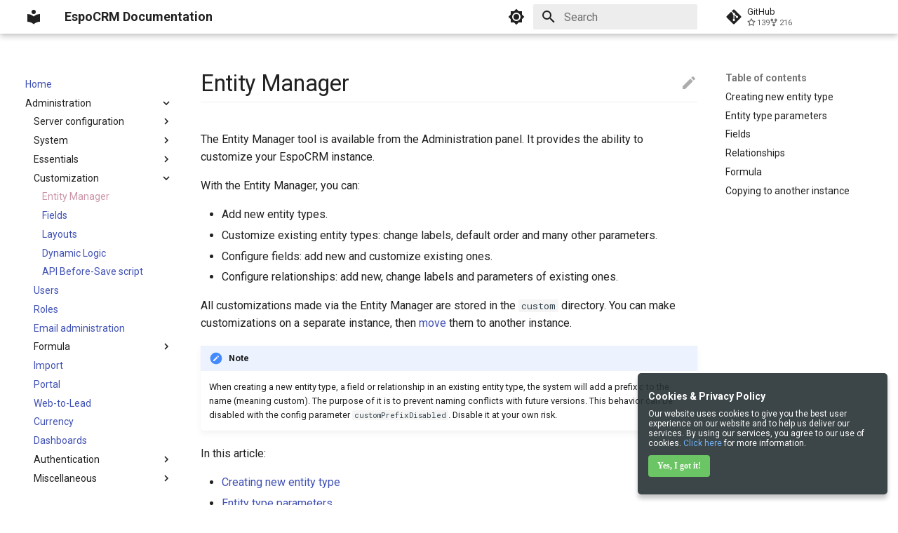

--- FILE ---
content_type: text/html; charset=utf-8
request_url: https://docs.espocrm.com/administration/entity-manager/
body_size: 14027
content:

<!doctype html>
<html lang="en" class="no-js">
  <head>
    
      <meta charset="utf-8">
      <meta name="viewport" content="width=device-width,initial-scale=1">
      
      
      
      
        <link rel="prev" href="../security/">
      
      
        <link rel="next" href="../fields/">
      
      
      <link rel="icon" href="../../assets/images/favicon.png">
      <meta name="generator" content="mkdocs-1.6.1, mkdocs-material-9.6.1">
    
    
      
        <title>Entity Manager - EspoCRM Documentation</title>
      
    
    
      <link rel="stylesheet" href="../../assets/stylesheets/main.a40c8224.min.css">
      
        
        <link rel="stylesheet" href="../../assets/stylesheets/palette.06af60db.min.css">
      
      


    
    
      
    
    
      
        
        
        <link rel="preconnect" href="https://fonts.gstatic.com" crossorigin>
        <link rel="stylesheet" href="https://fonts.googleapis.com/css?family=Roboto:300,300i,400,400i,700,700i%7CRoboto+Mono:400,400i,700,700i&display=fallback">
        <style>:root{--md-text-font:"Roboto";--md-code-font:"Roboto Mono"}</style>
      
    
    
      <link rel="stylesheet" href="../../css/extra.css">
    
    <script>__md_scope=new URL("../..",location),__md_hash=e=>[...e].reduce(((e,_)=>(e<<5)-e+_.charCodeAt(0)),0),__md_get=(e,_=localStorage,t=__md_scope)=>JSON.parse(_.getItem(t.pathname+"."+e)),__md_set=(e,_,t=localStorage,a=__md_scope)=>{try{t.setItem(a.pathname+"."+e,JSON.stringify(_))}catch(e){}}</script>
    
      

    
    
    
  </head>
  
  
    
    
      
    
    
    
    
    <body dir="ltr" data-md-color-scheme="default" data-md-color-primary="white" data-md-color-accent="white">
  
    
    <input class="md-toggle" data-md-toggle="drawer" type="checkbox" id="__drawer" autocomplete="off">
    <input class="md-toggle" data-md-toggle="search" type="checkbox" id="__search" autocomplete="off">
    <label class="md-overlay" for="__drawer"></label>
    <div data-md-component="skip">
      
        
        <a href="#entity-manager" class="md-skip">
          Skip to content
        </a>
      
    </div>
    <div data-md-component="announce">
      
    </div>
    
    
      

  

<header class="md-header md-header--shadow" data-md-component="header">
  <nav class="md-header__inner md-grid" aria-label="Header">
    <a href="../.." title="EspoCRM Documentation" class="md-header__button md-logo" aria-label="EspoCRM Documentation" data-md-component="logo">
      
  
  <svg xmlns="http://www.w3.org/2000/svg" viewBox="0 0 24 24"><path d="M12 8a3 3 0 0 0 3-3 3 3 0 0 0-3-3 3 3 0 0 0-3 3 3 3 0 0 0 3 3m0 3.54C9.64 9.35 6.5 8 3 8v11c3.5 0 6.64 1.35 9 3.54 2.36-2.19 5.5-3.54 9-3.54V8c-3.5 0-6.64 1.35-9 3.54"/></svg>

    </a>
    <label class="md-header__button md-icon" for="__drawer">
      
      <svg xmlns="http://www.w3.org/2000/svg" viewBox="0 0 24 24"><path d="M3 6h18v2H3zm0 5h18v2H3zm0 5h18v2H3z"/></svg>
    </label>
    <div class="md-header__title" data-md-component="header-title">
      <div class="md-header__ellipsis">
        <div class="md-header__topic">
          <span class="md-ellipsis">
            EspoCRM Documentation
          </span>
        </div>
        <div class="md-header__topic" data-md-component="header-topic">
          <span class="md-ellipsis">
            
              Entity Manager
            
          </span>
        </div>
      </div>
    </div>
    
      
        <form class="md-header__option" data-md-component="palette">
  
    
    
    
    <input class="md-option" data-md-color-media="(prefers-color-scheme: light)" data-md-color-scheme="default" data-md-color-primary="white" data-md-color-accent="white"  aria-label="Switch to dark mode"  type="radio" name="__palette" id="__palette_0">
    
      <label class="md-header__button md-icon" title="Switch to dark mode" for="__palette_1" hidden>
        <svg xmlns="http://www.w3.org/2000/svg" viewBox="0 0 24 24"><path d="M12 8a4 4 0 0 0-4 4 4 4 0 0 0 4 4 4 4 0 0 0 4-4 4 4 0 0 0-4-4m0 10a6 6 0 0 1-6-6 6 6 0 0 1 6-6 6 6 0 0 1 6 6 6 6 0 0 1-6 6m8-9.31V4h-4.69L12 .69 8.69 4H4v4.69L.69 12 4 15.31V20h4.69L12 23.31 15.31 20H20v-4.69L23.31 12z"/></svg>
      </label>
    
  
    
    
    
    <input class="md-option" data-md-color-media="(prefers-color-scheme: dark)" data-md-color-scheme="slate" data-md-color-primary="indigo" data-md-color-accent="indigo"  aria-label="Switch to light mode"  type="radio" name="__palette" id="__palette_1">
    
      <label class="md-header__button md-icon" title="Switch to light mode" for="__palette_0" hidden>
        <svg xmlns="http://www.w3.org/2000/svg" viewBox="0 0 24 24"><path d="M12 18c-.89 0-1.74-.2-2.5-.55C11.56 16.5 13 14.42 13 12s-1.44-4.5-3.5-5.45C10.26 6.2 11.11 6 12 6a6 6 0 0 1 6 6 6 6 0 0 1-6 6m8-9.31V4h-4.69L12 .69 8.69 4H4v4.69L.69 12 4 15.31V20h4.69L12 23.31 15.31 20H20v-4.69L23.31 12z"/></svg>
      </label>
    
  
</form>
      
    
    
      <script>var palette=__md_get("__palette");if(palette&&palette.color){if("(prefers-color-scheme)"===palette.color.media){var media=matchMedia("(prefers-color-scheme: light)"),input=document.querySelector(media.matches?"[data-md-color-media='(prefers-color-scheme: light)']":"[data-md-color-media='(prefers-color-scheme: dark)']");palette.color.media=input.getAttribute("data-md-color-media"),palette.color.scheme=input.getAttribute("data-md-color-scheme"),palette.color.primary=input.getAttribute("data-md-color-primary"),palette.color.accent=input.getAttribute("data-md-color-accent")}for(var[key,value]of Object.entries(palette.color))document.body.setAttribute("data-md-color-"+key,value)}</script>
    
    
    
      <label class="md-header__button md-icon" for="__search">
        
        <svg xmlns="http://www.w3.org/2000/svg" viewBox="0 0 24 24"><path d="M9.5 3A6.5 6.5 0 0 1 16 9.5c0 1.61-.59 3.09-1.56 4.23l.27.27h.79l5 5-1.5 1.5-5-5v-.79l-.27-.27A6.52 6.52 0 0 1 9.5 16 6.5 6.5 0 0 1 3 9.5 6.5 6.5 0 0 1 9.5 3m0 2C7 5 5 7 5 9.5S7 14 9.5 14 14 12 14 9.5 12 5 9.5 5"/></svg>
      </label>
      <div class="md-search" data-md-component="search" role="dialog">
  <label class="md-search__overlay" for="__search"></label>
  <div class="md-search__inner" role="search">
    <form class="md-search__form" name="search">
      <input type="text" class="md-search__input" name="query" aria-label="Search" placeholder="Search" autocapitalize="off" autocorrect="off" autocomplete="off" spellcheck="false" data-md-component="search-query" required>
      <label class="md-search__icon md-icon" for="__search">
        
        <svg xmlns="http://www.w3.org/2000/svg" viewBox="0 0 24 24"><path d="M9.5 3A6.5 6.5 0 0 1 16 9.5c0 1.61-.59 3.09-1.56 4.23l.27.27h.79l5 5-1.5 1.5-5-5v-.79l-.27-.27A6.52 6.52 0 0 1 9.5 16 6.5 6.5 0 0 1 3 9.5 6.5 6.5 0 0 1 9.5 3m0 2C7 5 5 7 5 9.5S7 14 9.5 14 14 12 14 9.5 12 5 9.5 5"/></svg>
        
        <svg xmlns="http://www.w3.org/2000/svg" viewBox="0 0 24 24"><path d="M20 11v2H8l5.5 5.5-1.42 1.42L4.16 12l7.92-7.92L13.5 5.5 8 11z"/></svg>
      </label>
      <nav class="md-search__options" aria-label="Search">
        
        <button type="reset" class="md-search__icon md-icon" title="Clear" aria-label="Clear" tabindex="-1">
          
          <svg xmlns="http://www.w3.org/2000/svg" viewBox="0 0 24 24"><path d="M19 6.41 17.59 5 12 10.59 6.41 5 5 6.41 10.59 12 5 17.59 6.41 19 12 13.41 17.59 19 19 17.59 13.41 12z"/></svg>
        </button>
      </nav>
      
    </form>
    <div class="md-search__output">
      <div class="md-search__scrollwrap" tabindex="0" data-md-scrollfix>
        <div class="md-search-result" data-md-component="search-result">
          <div class="md-search-result__meta">
            Initializing search
          </div>
          <ol class="md-search-result__list" role="presentation"></ol>
        </div>
      </div>
    </div>
  </div>
</div>
    
    
      <div class="md-header__source">
        <a href="https://github.com/espocrm/documentation/" title="Go to repository" class="md-source" data-md-component="source">
  <div class="md-source__icon md-icon">
    
    <svg xmlns="http://www.w3.org/2000/svg" viewBox="0 0 448 512"><!--! Font Awesome Free 6.7.2 by @fontawesome - https://fontawesome.com License - https://fontawesome.com/license/free (Icons: CC BY 4.0, Fonts: SIL OFL 1.1, Code: MIT License) Copyright 2024 Fonticons, Inc.--><path d="M439.55 236.05 244 40.45a28.87 28.87 0 0 0-40.81 0l-40.66 40.63 51.52 51.52c27.06-9.14 52.68 16.77 43.39 43.68l49.66 49.66c34.23-11.8 61.18 31 35.47 56.69-26.49 26.49-70.21-2.87-56-37.34L240.22 199v121.85c25.3 12.54 22.26 41.85 9.08 55a34.34 34.34 0 0 1-48.55 0c-17.57-17.6-11.07-46.91 11.25-56v-123c-20.8-8.51-24.6-30.74-18.64-45L142.57 101 8.45 235.14a28.86 28.86 0 0 0 0 40.81l195.61 195.6a28.86 28.86 0 0 0 40.8 0l194.69-194.69a28.86 28.86 0 0 0 0-40.81"/></svg>
  </div>
  <div class="md-source__repository">
    GitHub
  </div>
</a>
      </div>
    
  </nav>
  
</header>
    
    <div class="md-container" data-md-component="container">
      
      
        
          
        
      
      <main class="md-main" data-md-component="main">
        <div class="md-main__inner md-grid">
          
            
              
              <div class="md-sidebar md-sidebar--primary" data-md-component="sidebar" data-md-type="navigation" >
                <div class="md-sidebar__scrollwrap">
                  <div class="md-sidebar__inner">
                    



<nav class="md-nav md-nav--primary" aria-label="Navigation" data-md-level="0">
  <label class="md-nav__title" for="__drawer">
    <a href="../.." title="EspoCRM Documentation" class="md-nav__button md-logo" aria-label="EspoCRM Documentation" data-md-component="logo">
      
  
  <svg xmlns="http://www.w3.org/2000/svg" viewBox="0 0 24 24"><path d="M12 8a3 3 0 0 0 3-3 3 3 0 0 0-3-3 3 3 0 0 0-3 3 3 3 0 0 0 3 3m0 3.54C9.64 9.35 6.5 8 3 8v11c3.5 0 6.64 1.35 9 3.54 2.36-2.19 5.5-3.54 9-3.54V8c-3.5 0-6.64 1.35-9 3.54"/></svg>

    </a>
    EspoCRM Documentation
  </label>
  
    <div class="md-nav__source">
      <a href="https://github.com/espocrm/documentation/" title="Go to repository" class="md-source" data-md-component="source">
  <div class="md-source__icon md-icon">
    
    <svg xmlns="http://www.w3.org/2000/svg" viewBox="0 0 448 512"><!--! Font Awesome Free 6.7.2 by @fontawesome - https://fontawesome.com License - https://fontawesome.com/license/free (Icons: CC BY 4.0, Fonts: SIL OFL 1.1, Code: MIT License) Copyright 2024 Fonticons, Inc.--><path d="M439.55 236.05 244 40.45a28.87 28.87 0 0 0-40.81 0l-40.66 40.63 51.52 51.52c27.06-9.14 52.68 16.77 43.39 43.68l49.66 49.66c34.23-11.8 61.18 31 35.47 56.69-26.49 26.49-70.21-2.87-56-37.34L240.22 199v121.85c25.3 12.54 22.26 41.85 9.08 55a34.34 34.34 0 0 1-48.55 0c-17.57-17.6-11.07-46.91 11.25-56v-123c-20.8-8.51-24.6-30.74-18.64-45L142.57 101 8.45 235.14a28.86 28.86 0 0 0 0 40.81l195.61 195.6a28.86 28.86 0 0 0 40.8 0l194.69-194.69a28.86 28.86 0 0 0 0-40.81"/></svg>
  </div>
  <div class="md-source__repository">
    GitHub
  </div>
</a>
    </div>
  
  <ul class="md-nav__list" data-md-scrollfix>
    
      
      
  
  
  
  
    <li class="md-nav__item">
      <a href="../.." class="md-nav__link">
        
  
  <span class="md-ellipsis">
    Home
    
  </span>
  

      </a>
    </li>
  

    
      
      
  
  
    
  
  
  
    
    
    
    
    <li class="md-nav__item md-nav__item--active md-nav__item--nested">
      
        
        
        <input class="md-nav__toggle md-toggle " type="checkbox" id="__nav_2" checked>
        
          
          <label class="md-nav__link" for="__nav_2" id="__nav_2_label" tabindex="0">
            
  
  <span class="md-ellipsis">
    Administration
    
  </span>
  

            <span class="md-nav__icon md-icon"></span>
          </label>
        
        <nav class="md-nav" data-md-level="1" aria-labelledby="__nav_2_label" aria-expanded="true">
          <label class="md-nav__title" for="__nav_2">
            <span class="md-nav__icon md-icon"></span>
            Administration
          </label>
          <ul class="md-nav__list" data-md-scrollfix>
            
              
                
  
  
  
  
    
    
    
    
    <li class="md-nav__item md-nav__item--nested">
      
        
        
        <input class="md-nav__toggle md-toggle " type="checkbox" id="__nav_2_1" >
        
          
          <label class="md-nav__link" for="__nav_2_1" id="__nav_2_1_label" tabindex="0">
            
  
  <span class="md-ellipsis">
    Server configuration
    
  </span>
  

            <span class="md-nav__icon md-icon"></span>
          </label>
        
        <nav class="md-nav" data-md-level="2" aria-labelledby="__nav_2_1_label" aria-expanded="false">
          <label class="md-nav__title" for="__nav_2_1">
            <span class="md-nav__icon md-icon"></span>
            Server configuration
          </label>
          <ul class="md-nav__list" data-md-scrollfix>
            
              
                
  
  
  
  
    <li class="md-nav__item">
      <a href="../server-configuration/" class="md-nav__link">
        
  
  <span class="md-ellipsis">
    Configuration
    
  </span>
  

      </a>
    </li>
  

              
            
              
                
  
  
  
  
    <li class="md-nav__item">
      <a href="../apache-server-configuration/" class="md-nav__link">
        
  
  <span class="md-ellipsis">
    Apache
    
  </span>
  

      </a>
    </li>
  

              
            
              
                
  
  
  
  
    <li class="md-nav__item">
      <a href="../nginx-server-configuration/" class="md-nav__link">
        
  
  <span class="md-ellipsis">
    Nginx
    
  </span>
  

      </a>
    </li>
  

              
            
              
                
  
  
  
  
    <li class="md-nav__item">
      <a href="../iis-server-configuration/" class="md-nav__link">
        
  
  <span class="md-ellipsis">
    IIS
    
  </span>
  

      </a>
    </li>
  

              
            
          </ul>
        </nav>
      
    </li>
  

              
            
              
                
  
  
  
  
    
    
    
    
    <li class="md-nav__item md-nav__item--nested">
      
        
        
        <input class="md-nav__toggle md-toggle " type="checkbox" id="__nav_2_2" >
        
          
          <label class="md-nav__link" for="__nav_2_2" id="__nav_2_2_label" tabindex="0">
            
  
  <span class="md-ellipsis">
    System
    
  </span>
  

            <span class="md-nav__icon md-icon"></span>
          </label>
        
        <nav class="md-nav" data-md-level="2" aria-labelledby="__nav_2_2_label" aria-expanded="false">
          <label class="md-nav__title" for="__nav_2_2">
            <span class="md-nav__icon md-icon"></span>
            System
          </label>
          <ul class="md-nav__list" data-md-scrollfix>
            
              
                
  
  
  
  
    
    
    
    
    <li class="md-nav__item md-nav__item--nested">
      
        
        
        <input class="md-nav__toggle md-toggle " type="checkbox" id="__nav_2_2_1" >
        
          
          <label class="md-nav__link" for="__nav_2_2_1" id="__nav_2_2_1_label" tabindex="0">
            
  
  <span class="md-ellipsis">
    Installation
    
  </span>
  

            <span class="md-nav__icon md-icon"></span>
          </label>
        
        <nav class="md-nav" data-md-level="3" aria-labelledby="__nav_2_2_1_label" aria-expanded="false">
          <label class="md-nav__title" for="__nav_2_2_1">
            <span class="md-nav__icon md-icon"></span>
            Installation
          </label>
          <ul class="md-nav__list" data-md-scrollfix>
            
              
                
  
  
  
  
    <li class="md-nav__item">
      <a href="../installation/" class="md-nav__link">
        
  
  <span class="md-ellipsis">
    Installation
    
  </span>
  

      </a>
    </li>
  

              
            
              
                
  
  
  
  
    <li class="md-nav__item">
      <a href="../installation-by-script/" class="md-nav__link">
        
  
  <span class="md-ellipsis">
    Installation by script
    
  </span>
  

      </a>
    </li>
  

              
            
              
                
  
  
  
  
    <li class="md-nav__item">
      <a href="../docker/installation/" class="md-nav__link">
        
  
  <span class="md-ellipsis">
    Installation with Docker
    
  </span>
  

      </a>
    </li>
  

              
            
              
                
  
  
  
  
    <li class="md-nav__item">
      <a href="../docker/traefik/" class="md-nav__link">
        
  
  <span class="md-ellipsis">
    Installation with Traefik
    
  </span>
  

      </a>
    </li>
  

              
            
              
                
  
  
  
  
    <li class="md-nav__item">
      <a href="../docker/caddy/" class="md-nav__link">
        
  
  <span class="md-ellipsis">
    Installation with Caddy
    
  </span>
  

      </a>
    </li>
  

              
            
          </ul>
        </nav>
      
    </li>
  

              
            
              
                
  
  
  
  
    <li class="md-nav__item">
      <a href="../upgrading/" class="md-nav__link">
        
  
  <span class="md-ellipsis">
    Upgrading
    
  </span>
  

      </a>
    </li>
  

              
            
              
                
  
  
  
  
    <li class="md-nav__item">
      <a href="../extensions/" class="md-nav__link">
        
  
  <span class="md-ellipsis">
    Extensions
    
  </span>
  

      </a>
    </li>
  

              
            
              
                
  
  
  
  
    <li class="md-nav__item">
      <a href="../jobs/" class="md-nav__link">
        
  
  <span class="md-ellipsis">
    Jobs
    
  </span>
  

      </a>
    </li>
  

              
            
              
                
  
  
  
  
    <li class="md-nav__item">
      <a href="../config-params/" class="md-nav__link">
        
  
  <span class="md-ellipsis">
    Config parameters
    
  </span>
  

      </a>
    </li>
  

              
            
              
                
  
  
  
  
    <li class="md-nav__item">
      <a href="../log/" class="md-nav__link">
        
  
  <span class="md-ellipsis">
    Log
    
  </span>
  

      </a>
    </li>
  

              
            
              
                
  
  
  
  
    <li class="md-nav__item">
      <a href="../commands/" class="md-nav__link">
        
  
  <span class="md-ellipsis">
    Console commands
    
  </span>
  

      </a>
    </li>
  

              
            
              
                
  
  
  
  
    <li class="md-nav__item">
      <a href="../websocket/" class="md-nav__link">
        
  
  <span class="md-ellipsis">
    WebSocket
    
  </span>
  

      </a>
    </li>
  

              
            
          </ul>
        </nav>
      
    </li>
  

              
            
              
                
  
  
  
  
    
    
    
    
    <li class="md-nav__item md-nav__item--nested">
      
        
        
        <input class="md-nav__toggle md-toggle " type="checkbox" id="__nav_2_3" >
        
          
          <label class="md-nav__link" for="__nav_2_3" id="__nav_2_3_label" tabindex="0">
            
  
  <span class="md-ellipsis">
    Essentials
    
  </span>
  

            <span class="md-nav__icon md-icon"></span>
          </label>
        
        <nav class="md-nav" data-md-level="2" aria-labelledby="__nav_2_3_label" aria-expanded="false">
          <label class="md-nav__title" for="__nav_2_3">
            <span class="md-nav__icon md-icon"></span>
            Essentials
          </label>
          <ul class="md-nav__list" data-md-scrollfix>
            
              
                
  
  
  
  
    <li class="md-nav__item">
      <a href="../terms-and-naming/" class="md-nav__link">
        
  
  <span class="md-ellipsis">
    Terms & naming
    
  </span>
  

      </a>
    </li>
  

              
            
              
                
  
  
  
  
    <li class="md-nav__item">
      <a href="../troubleshooting/" class="md-nav__link">
        
  
  <span class="md-ellipsis">
    Troubleshooting
    
  </span>
  

      </a>
    </li>
  

              
            
              
                
  
  
  
  
    <li class="md-nav__item">
      <a href="../backup-and-restore/" class="md-nav__link">
        
  
  <span class="md-ellipsis">
    Backup and restore
    
  </span>
  

      </a>
    </li>
  

              
            
              
                
  
  
  
  
    <li class="md-nav__item">
      <a href="../performance-tweaking/" class="md-nav__link">
        
  
  <span class="md-ellipsis">
    Performance tweaking
    
  </span>
  

      </a>
    </li>
  

              
            
              
                
  
  
  
  
    <li class="md-nav__item">
      <a href="../moving-to-another-server/" class="md-nav__link">
        
  
  <span class="md-ellipsis">
    Moving to another server
    
  </span>
  

      </a>
    </li>
  

              
            
              
                
  
  
  
  
    <li class="md-nav__item">
      <a href="../security/" class="md-nav__link">
        
  
  <span class="md-ellipsis">
    Security
    
  </span>
  

      </a>
    </li>
  

              
            
          </ul>
        </nav>
      
    </li>
  

              
            
              
                
  
  
    
  
  
  
    
    
    
    
    <li class="md-nav__item md-nav__item--active md-nav__item--nested">
      
        
        
        <input class="md-nav__toggle md-toggle " type="checkbox" id="__nav_2_4" checked>
        
          
          <label class="md-nav__link" for="__nav_2_4" id="__nav_2_4_label" tabindex="0">
            
  
  <span class="md-ellipsis">
    Customization
    
  </span>
  

            <span class="md-nav__icon md-icon"></span>
          </label>
        
        <nav class="md-nav" data-md-level="2" aria-labelledby="__nav_2_4_label" aria-expanded="true">
          <label class="md-nav__title" for="__nav_2_4">
            <span class="md-nav__icon md-icon"></span>
            Customization
          </label>
          <ul class="md-nav__list" data-md-scrollfix>
            
              
                
  
  
    
  
  
  
    <li class="md-nav__item md-nav__item--active">
      
      <input class="md-nav__toggle md-toggle" type="checkbox" id="__toc">
      
      
        
      
      
        <label class="md-nav__link md-nav__link--active" for="__toc">
          
  
  <span class="md-ellipsis">
    Entity Manager
    
  </span>
  

          <span class="md-nav__icon md-icon"></span>
        </label>
      
      <a href="./" class="md-nav__link md-nav__link--active">
        
  
  <span class="md-ellipsis">
    Entity Manager
    
  </span>
  

      </a>
      
        

<nav class="md-nav md-nav--secondary" aria-label="Table of contents">
  
  
  
    
  
  
    <label class="md-nav__title" for="__toc">
      <span class="md-nav__icon md-icon"></span>
      Table of contents
    </label>
    <ul class="md-nav__list" data-md-component="toc" data-md-scrollfix>
      
        <li class="md-nav__item">
  <a href="#creating-new-entity-type" class="md-nav__link">
    <span class="md-ellipsis">
      Creating new entity type
    </span>
  </a>
  
</li>
      
        <li class="md-nav__item">
  <a href="#entity-type-parameters" class="md-nav__link">
    <span class="md-ellipsis">
      Entity type parameters
    </span>
  </a>
  
</li>
      
        <li class="md-nav__item">
  <a href="#fields" class="md-nav__link">
    <span class="md-ellipsis">
      Fields
    </span>
  </a>
  
</li>
      
        <li class="md-nav__item">
  <a href="#relationships" class="md-nav__link">
    <span class="md-ellipsis">
      Relationships
    </span>
  </a>
  
    <nav class="md-nav" aria-label="Relationships">
      <ul class="md-nav__list">
        
          <li class="md-nav__item">
  <a href="#one-to-many" class="md-nav__link">
    <span class="md-ellipsis">
      One-to-Many
    </span>
  </a>
  
</li>
        
          <li class="md-nav__item">
  <a href="#many-to-one" class="md-nav__link">
    <span class="md-ellipsis">
      Many-to-One
    </span>
  </a>
  
</li>
        
          <li class="md-nav__item">
  <a href="#many-to-many" class="md-nav__link">
    <span class="md-ellipsis">
      Many-to-Many
    </span>
  </a>
  
</li>
        
          <li class="md-nav__item">
  <a href="#one-to-one-right" class="md-nav__link">
    <span class="md-ellipsis">
      One-to-One Right
    </span>
  </a>
  
</li>
        
          <li class="md-nav__item">
  <a href="#one-to-one-left" class="md-nav__link">
    <span class="md-ellipsis">
      One-to-One Left
    </span>
  </a>
  
</li>
        
          <li class="md-nav__item">
  <a href="#children-to-parent" class="md-nav__link">
    <span class="md-ellipsis">
      Children-to-Parent
    </span>
  </a>
  
</li>
        
          <li class="md-nav__item">
  <a href="#parameters" class="md-nav__link">
    <span class="md-ellipsis">
      Parameters
    </span>
  </a>
  
    <nav class="md-nav" aria-label="Parameters">
      <ul class="md-nav__list">
        
          <li class="md-nav__item">
  <a href="#link-multiple-field" class="md-nav__link">
    <span class="md-ellipsis">
      Link Multiple field
    </span>
  </a>
  
</li>
        
          <li class="md-nav__item">
  <a href="#audited" class="md-nav__link">
    <span class="md-ellipsis">
      Audited
    </span>
  </a>
  
</li>
        
      </ul>
    </nav>
  
</li>
        
      </ul>
    </nav>
  
</li>
      
        <li class="md-nav__item">
  <a href="#formula" class="md-nav__link">
    <span class="md-ellipsis">
      Formula
    </span>
  </a>
  
    <nav class="md-nav" aria-label="Formula">
      <ul class="md-nav__list">
        
          <li class="md-nav__item">
  <a href="#before-save-custom-script" class="md-nav__link">
    <span class="md-ellipsis">
      Before-save custom script
    </span>
  </a>
  
</li>
        
          <li class="md-nav__item">
  <a href="#api-before-save-script" class="md-nav__link">
    <span class="md-ellipsis">
      API before-save script
    </span>
  </a>
  
</li>
        
      </ul>
    </nav>
  
</li>
      
        <li class="md-nav__item">
  <a href="#copying-to-another-instance" class="md-nav__link">
    <span class="md-ellipsis">
      Copying to another instance
    </span>
  </a>
  
</li>
      
    </ul>
  
</nav>
      
    </li>
  

              
            
              
                
  
  
  
  
    <li class="md-nav__item">
      <a href="../fields/" class="md-nav__link">
        
  
  <span class="md-ellipsis">
    Fields
    
  </span>
  

      </a>
    </li>
  

              
            
              
                
  
  
  
  
    <li class="md-nav__item">
      <a href="../layout-manager/" class="md-nav__link">
        
  
  <span class="md-ellipsis">
    Layouts
    
  </span>
  

      </a>
    </li>
  

              
            
              
                
  
  
  
  
    <li class="md-nav__item">
      <a href="../dynamic-logic/" class="md-nav__link">
        
  
  <span class="md-ellipsis">
    Dynamic Logic
    
  </span>
  

      </a>
    </li>
  

              
            
              
                
  
  
  
  
    <li class="md-nav__item">
      <a href="../api-before-save-script/" class="md-nav__link">
        
  
  <span class="md-ellipsis">
    API Before-Save script
    
  </span>
  

      </a>
    </li>
  

              
            
          </ul>
        </nav>
      
    </li>
  

              
            
              
                
  
  
  
  
    <li class="md-nav__item">
      <a href="../users-management/" class="md-nav__link">
        
  
  <span class="md-ellipsis">
    Users
    
  </span>
  

      </a>
    </li>
  

              
            
              
                
  
  
  
  
    <li class="md-nav__item">
      <a href="../roles-management/" class="md-nav__link">
        
  
  <span class="md-ellipsis">
    Roles
    
  </span>
  

      </a>
    </li>
  

              
            
              
                
  
  
  
  
    <li class="md-nav__item">
      <a href="../emails/" class="md-nav__link">
        
  
  <span class="md-ellipsis">
    Email administration
    
  </span>
  

      </a>
    </li>
  

              
            
              
                
  
  
  
  
    
    
    
    
    <li class="md-nav__item md-nav__item--nested">
      
        
        
        <input class="md-nav__toggle md-toggle " type="checkbox" id="__nav_2_8" >
        
          
          <label class="md-nav__link" for="__nav_2_8" id="__nav_2_8_label" tabindex="0">
            
  
  <span class="md-ellipsis">
    Formula
    
  </span>
  

            <span class="md-nav__icon md-icon"></span>
          </label>
        
        <nav class="md-nav" data-md-level="2" aria-labelledby="__nav_2_8_label" aria-expanded="false">
          <label class="md-nav__title" for="__nav_2_8">
            <span class="md-nav__icon md-icon"></span>
            Formula
          </label>
          <ul class="md-nav__list" data-md-scrollfix>
            
              
                
  
  
  
  
    <li class="md-nav__item">
      <a href="../formula/" class="md-nav__link">
        
  
  <span class="md-ellipsis">
    Formula script
    
  </span>
  

      </a>
    </li>
  

              
            
              
                
  
  
  
  
    <li class="md-nav__item">
      <a href="../formula-functions/" class="md-nav__link">
        
  
  <span class="md-ellipsis">
    Functions
    
  </span>
  

      </a>
    </li>
  

              
            
              
                
  
  
  
  
    
    
    
    
    <li class="md-nav__item md-nav__item--nested">
      
        
        
        <input class="md-nav__toggle md-toggle " type="checkbox" id="__nav_2_8_3" >
        
          
          <label class="md-nav__link" for="__nav_2_8_3" id="__nav_2_8_3_label" tabindex="0">
            
  
  <span class="md-ellipsis">
    Function reference
    
  </span>
  

            <span class="md-nav__icon md-icon"></span>
          </label>
        
        <nav class="md-nav" data-md-level="3" aria-labelledby="__nav_2_8_3_label" aria-expanded="false">
          <label class="md-nav__title" for="__nav_2_8_3">
            <span class="md-nav__icon md-icon"></span>
            Function reference
          </label>
          <ul class="md-nav__list" data-md-scrollfix>
            
              
                
  
  
  
  
    <li class="md-nav__item">
      <a href="../formula/general/" class="md-nav__link">
        
  
  <span class="md-ellipsis">
    general
    
  </span>
  

      </a>
    </li>
  

              
            
              
                
  
  
  
  
    <li class="md-nav__item">
      <a href="../formula/string/" class="md-nav__link">
        
  
  <span class="md-ellipsis">
    string
    
  </span>
  

      </a>
    </li>
  

              
            
              
                
  
  
  
  
    <li class="md-nav__item">
      <a href="../formula/datetime/" class="md-nav__link">
        
  
  <span class="md-ellipsis">
    datetime
    
  </span>
  

      </a>
    </li>
  

              
            
              
                
  
  
  
  
    <li class="md-nav__item">
      <a href="../formula/number/" class="md-nav__link">
        
  
  <span class="md-ellipsis">
    number
    
  </span>
  

      </a>
    </li>
  

              
            
              
                
  
  
  
  
    <li class="md-nav__item">
      <a href="../formula/entity/" class="md-nav__link">
        
  
  <span class="md-ellipsis">
    entity
    
  </span>
  

      </a>
    </li>
  

              
            
              
                
  
  
  
  
    <li class="md-nav__item">
      <a href="../formula/record/" class="md-nav__link">
        
  
  <span class="md-ellipsis">
    record
    
  </span>
  

      </a>
    </li>
  

              
            
              
                
  
  
  
  
    <li class="md-nav__item">
      <a href="../formula/env/" class="md-nav__link">
        
  
  <span class="md-ellipsis">
    env
    
  </span>
  

      </a>
    </li>
  

              
            
              
                
  
  
  
  
    <li class="md-nav__item">
      <a href="../formula/password/" class="md-nav__link">
        
  
  <span class="md-ellipsis">
    password
    
  </span>
  

      </a>
    </li>
  

              
            
              
                
  
  
  
  
    <li class="md-nav__item">
      <a href="../formula/array/" class="md-nav__link">
        
  
  <span class="md-ellipsis">
    array
    
  </span>
  

      </a>
    </li>
  

              
            
              
                
  
  
  
  
    <li class="md-nav__item">
      <a href="../formula/object/" class="md-nav__link">
        
  
  <span class="md-ellipsis">
    object
    
  </span>
  

      </a>
    </li>
  

              
            
              
                
  
  
  
  
    <li class="md-nav__item">
      <a href="../formula/language/" class="md-nav__link">
        
  
  <span class="md-ellipsis">
    language
    
  </span>
  

      </a>
    </li>
  

              
            
              
                
  
  
  
  
    <li class="md-nav__item">
      <a href="../formula/json/" class="md-nav__link">
        
  
  <span class="md-ellipsis">
    json
    
  </span>
  

      </a>
    </li>
  

              
            
              
                
  
  
  
  
    <li class="md-nav__item">
      <a href="../formula/ext/" class="md-nav__link">
        
  
  <span class="md-ellipsis">
    ext
    
  </span>
  

      </a>
    </li>
  

              
            
              
                
  
  
  
  
    <li class="md-nav__item">
      <a href="../formula/util/" class="md-nav__link">
        
  
  <span class="md-ellipsis">
    util
    
  </span>
  

      </a>
    </li>
  

              
            
              
                
  
  
  
  
    <li class="md-nav__item">
      <a href="../formula/log/" class="md-nav__link">
        
  
  <span class="md-ellipsis">
    log
    
  </span>
  

      </a>
    </li>
  

              
            
          </ul>
        </nav>
      
    </li>
  

              
            
          </ul>
        </nav>
      
    </li>
  

              
            
              
                
  
  
  
  
    <li class="md-nav__item">
      <a href="../import/" class="md-nav__link">
        
  
  <span class="md-ellipsis">
    Import
    
  </span>
  

      </a>
    </li>
  

              
            
              
                
  
  
  
  
    <li class="md-nav__item">
      <a href="../portal/" class="md-nav__link">
        
  
  <span class="md-ellipsis">
    Portal
    
  </span>
  

      </a>
    </li>
  

              
            
              
                
  
  
  
  
    <li class="md-nav__item">
      <a href="../web-to-lead/" class="md-nav__link">
        
  
  <span class="md-ellipsis">
    Web-to-Lead
    
  </span>
  

      </a>
    </li>
  

              
            
              
                
  
  
  
  
    <li class="md-nav__item">
      <a href="../currency/" class="md-nav__link">
        
  
  <span class="md-ellipsis">
    Currency
    
  </span>
  

      </a>
    </li>
  

              
            
              
                
  
  
  
  
    <li class="md-nav__item">
      <a href="../dashboards/" class="md-nav__link">
        
  
  <span class="md-ellipsis">
    Dashboards
    
  </span>
  

      </a>
    </li>
  

              
            
              
                
  
  
  
  
    
    
    
    
    <li class="md-nav__item md-nav__item--nested">
      
        
        
        <input class="md-nav__toggle md-toggle " type="checkbox" id="__nav_2_14" >
        
          
          <label class="md-nav__link" for="__nav_2_14" id="__nav_2_14_label" tabindex="0">
            
  
  <span class="md-ellipsis">
    Authentication
    
  </span>
  

            <span class="md-nav__icon md-icon"></span>
          </label>
        
        <nav class="md-nav" data-md-level="2" aria-labelledby="__nav_2_14_label" aria-expanded="false">
          <label class="md-nav__title" for="__nav_2_14">
            <span class="md-nav__icon md-icon"></span>
            Authentication
          </label>
          <ul class="md-nav__list" data-md-scrollfix>
            
              
                
  
  
  
  
    <li class="md-nav__item">
      <a href="../2fa/" class="md-nav__link">
        
  
  <span class="md-ellipsis">
    2-factor authentication
    
  </span>
  

      </a>
    </li>
  

              
            
              
                
  
  
  
  
    <li class="md-nav__item">
      <a href="../oidc/" class="md-nav__link">
        
  
  <span class="md-ellipsis">
    OpenID Connect
    
  </span>
  

      </a>
    </li>
  

              
            
              
                
  
  
  
  
    
    
    
    
    <li class="md-nav__item md-nav__item--nested">
      
        
        
        <input class="md-nav__toggle md-toggle " type="checkbox" id="__nav_2_14_3" >
        
          
          <label class="md-nav__link" for="__nav_2_14_3" id="__nav_2_14_3_label" tabindex="0">
            
  
  <span class="md-ellipsis">
    LDAP
    
  </span>
  

            <span class="md-nav__icon md-icon"></span>
          </label>
        
        <nav class="md-nav" data-md-level="3" aria-labelledby="__nav_2_14_3_label" aria-expanded="false">
          <label class="md-nav__title" for="__nav_2_14_3">
            <span class="md-nav__icon md-icon"></span>
            LDAP
          </label>
          <ul class="md-nav__list" data-md-scrollfix>
            
              
                
  
  
  
  
    <li class="md-nav__item">
      <a href="../ldap-authorization/" class="md-nav__link">
        
  
  <span class="md-ellipsis">
    Authorization
    
  </span>
  

      </a>
    </li>
  

              
            
              
                
  
  
  
  
    <li class="md-nav__item">
      <a href="../ldap-authorization-for-ad/" class="md-nav__link">
        
  
  <span class="md-ellipsis">
    Active Directory
    
  </span>
  

      </a>
    </li>
  

              
            
              
                
  
  
  
  
    <li class="md-nav__item">
      <a href="../ldap-authorization-for-openldap/" class="md-nav__link">
        
  
  <span class="md-ellipsis">
    OpenLDAP
    
  </span>
  

      </a>
    </li>
  

              
            
          </ul>
        </nav>
      
    </li>
  

              
            
          </ul>
        </nav>
      
    </li>
  

              
            
              
                
  
  
  
  
    
    
    
    
    <li class="md-nav__item md-nav__item--nested">
      
        
        
        <input class="md-nav__toggle md-toggle " type="checkbox" id="__nav_2_15" >
        
          
          <label class="md-nav__link" for="__nav_2_15" id="__nav_2_15_label" tabindex="0">
            
  
  <span class="md-ellipsis">
    Miscellaneous
    
  </span>
  

            <span class="md-nav__icon md-icon"></span>
          </label>
        
        <nav class="md-nav" data-md-level="2" aria-labelledby="__nav_2_15_label" aria-expanded="false">
          <label class="md-nav__title" for="__nav_2_15">
            <span class="md-nav__icon md-icon"></span>
            Miscellaneous
          </label>
          <ul class="md-nav__list" data-md-scrollfix>
            
              
                
  
  
  
  
    <li class="md-nav__item">
      <a href="../webhooks/" class="md-nav__link">
        
  
  <span class="md-ellipsis">
    Webhooks
    
  </span>
  

      </a>
    </li>
  

              
            
              
                
  
  
  
  
    <li class="md-nav__item">
      <a href="../passwords/" class="md-nav__link">
        
  
  <span class="md-ellipsis">
    Passwords
    
  </span>
  

      </a>
    </li>
  

              
            
              
                
  
  
  
  
    <li class="md-nav__item">
      <a href="../phone-numbers/" class="md-nav__link">
        
  
  <span class="md-ellipsis">
    Phone numbers
    
  </span>
  

      </a>
    </li>
  

              
            
              
                
  
  
  
  
    <li class="md-nav__item">
      <a href="../addresses/" class="md-nav__link">
        
  
  <span class="md-ellipsis">
    Addresses
    
  </span>
  

      </a>
    </li>
  

              
            
              
                
  
  
  
  
    <li class="md-nav__item">
      <a href="../maps/" class="md-nav__link">
        
  
  <span class="md-ellipsis">
    Maps
    
  </span>
  

      </a>
    </li>
  

              
            
              
                
  
  
  
  
    <li class="md-nav__item">
      <a href="../b2c/" class="md-nav__link">
        
  
  <span class="md-ellipsis">
    B2C mode
    
  </span>
  

      </a>
    </li>
  

              
            
              
                
  
  
  
  
    <li class="md-nav__item">
      <a href="../multiple-assigned-users/" class="md-nav__link">
        
  
  <span class="md-ellipsis">
    Multiple assigned users
    
  </span>
  

      </a>
    </li>
  

              
            
              
                
  
  
  
  
    <li class="md-nav__item">
      <a href="../file-storage/" class="md-nav__link">
        
  
  <span class="md-ellipsis">
    File storage
    
  </span>
  

      </a>
    </li>
  

              
            
              
                
  
  
  
  
    <li class="md-nav__item">
      <a href="../sms-sending/" class="md-nav__link">
        
  
  <span class="md-ellipsis">
    SMS sending
    
  </span>
  

      </a>
    </li>
  

              
            
              
                
  
  
  
  
    <li class="md-nav__item">
      <a href="../app-secrets/" class="md-nav__link">
        
  
  <span class="md-ellipsis">
    App secrets
    
  </span>
  

      </a>
    </li>
  

              
            
          </ul>
        </nav>
      
    </li>
  

              
            
          </ul>
        </nav>
      
    </li>
  

    
      
      
  
  
  
  
    
    
    
    
    <li class="md-nav__item md-nav__item--nested">
      
        
        
        <input class="md-nav__toggle md-toggle " type="checkbox" id="__nav_3" >
        
          
          <label class="md-nav__link" for="__nav_3" id="__nav_3_label" tabindex="0">
            
  
  <span class="md-ellipsis">
    User Guide
    
  </span>
  

            <span class="md-nav__icon md-icon"></span>
          </label>
        
        <nav class="md-nav" data-md-level="1" aria-labelledby="__nav_3_label" aria-expanded="false">
          <label class="md-nav__title" for="__nav_3">
            <span class="md-nav__icon md-icon"></span>
            User Guide
          </label>
          <ul class="md-nav__list" data-md-scrollfix>
            
              
                
  
  
  
  
    
    
    
    
    <li class="md-nav__item md-nav__item--nested">
      
        
        
        <input class="md-nav__toggle md-toggle " type="checkbox" id="__nav_3_1" >
        
          
          <label class="md-nav__link" for="__nav_3_1" id="__nav_3_1_label" tabindex="0">
            
  
  <span class="md-ellipsis">
    Emails
    
  </span>
  

            <span class="md-nav__icon md-icon"></span>
          </label>
        
        <nav class="md-nav" data-md-level="2" aria-labelledby="__nav_3_1_label" aria-expanded="false">
          <label class="md-nav__title" for="__nav_3_1">
            <span class="md-nav__icon md-icon"></span>
            Emails
          </label>
          <ul class="md-nav__list" data-md-scrollfix>
            
              
                
  
  
  
  
    <li class="md-nav__item">
      <a href="../../user-guide/emails/" class="md-nav__link">
        
  
  <span class="md-ellipsis">
    General guidelines
    
  </span>
  

      </a>
    </li>
  

              
            
              
                
  
  
  
  
    <li class="md-nav__item">
      <a href="../../user-guide/imap-smtp-configuration/" class="md-nav__link">
        
  
  <span class="md-ellipsis">
    IMAP & SMTP configuration
    
  </span>
  

      </a>
    </li>
  

              
            
              
                
  
  
  
  
    <li class="md-nav__item">
      <a href="../../user-guide/mass-email/" class="md-nav__link">
        
  
  <span class="md-ellipsis">
    Mass email
    
  </span>
  

      </a>
    </li>
  

              
            
          </ul>
        </nav>
      
    </li>
  

              
            
              
                
  
  
  
  
    <li class="md-nav__item">
      <a href="../../user-guide/stream/" class="md-nav__link">
        
  
  <span class="md-ellipsis">
    Stream
    
  </span>
  

      </a>
    </li>
  

              
            
              
                
  
  
  
  
    <li class="md-nav__item">
      <a href="../../user-guide/sales-management/" class="md-nav__link">
        
  
  <span class="md-ellipsis">
    Sales management
    
  </span>
  

      </a>
    </li>
  

              
            
              
                
  
  
  
  
    <li class="md-nav__item">
      <a href="../../user-guide/case-management/" class="md-nav__link">
        
  
  <span class="md-ellipsis">
    Case management
    
  </span>
  

      </a>
    </li>
  

              
            
              
                
  
  
  
  
    <li class="md-nav__item">
      <a href="../../user-guide/activities-and-calendar/" class="md-nav__link">
        
  
  <span class="md-ellipsis">
    Activities & calendar
    
  </span>
  

      </a>
    </li>
  

              
            
              
                
  
  
  
  
    <li class="md-nav__item">
      <a href="../../user-guide/mail-merge/" class="md-nav__link">
        
  
  <span class="md-ellipsis">
    Mail merge
    
  </span>
  

      </a>
    </li>
  

              
            
              
                
  
  
  
  
    <li class="md-nav__item">
      <a href="../../user-guide/knowledge-base/" class="md-nav__link">
        
  
  <span class="md-ellipsis">
    Knowledge base
    
  </span>
  

      </a>
    </li>
  

              
            
              
                
  
  
  
  
    <li class="md-nav__item">
      <a href="../../user-guide/documents/" class="md-nav__link">
        
  
  <span class="md-ellipsis">
    Documents
    
  </span>
  

      </a>
    </li>
  

              
            
              
                
  
  
  
  
    <li class="md-nav__item">
      <a href="../../user-guide/export/" class="md-nav__link">
        
  
  <span class="md-ellipsis">
    Export
    
  </span>
  

      </a>
    </li>
  

              
            
              
                
  
  
  
  
    <li class="md-nav__item">
      <a href="../../user-guide/text-search/" class="md-nav__link">
        
  
  <span class="md-ellipsis">
    Text search
    
  </span>
  

      </a>
    </li>
  

              
            
              
                
  
  
  
  
    <li class="md-nav__item">
      <a href="../../user-guide/working-time-calendar/" class="md-nav__link">
        
  
  <span class="md-ellipsis">
    Working time calendar
    
  </span>
  

      </a>
    </li>
  

              
            
              
                
  
  
  
  
    <li class="md-nav__item">
      <a href="../../user-guide/printing-to-pdf/" class="md-nav__link">
        
  
  <span class="md-ellipsis">
    Printing to PDF
    
  </span>
  

      </a>
    </li>
  

              
            
              
                
  
  
  
  
    
    
    
    
    <li class="md-nav__item md-nav__item--nested">
      
        
        
        <input class="md-nav__toggle md-toggle " type="checkbox" id="__nav_3_13" >
        
          
          <label class="md-nav__link" for="__nav_3_13" id="__nav_3_13_label" tabindex="0">
            
  
  <span class="md-ellipsis">
    Miscellaneous
    
  </span>
  

            <span class="md-nav__icon md-icon"></span>
          </label>
        
        <nav class="md-nav" data-md-level="2" aria-labelledby="__nav_3_13_label" aria-expanded="false">
          <label class="md-nav__title" for="__nav_3_13">
            <span class="md-nav__icon md-icon"></span>
            Miscellaneous
          </label>
          <ul class="md-nav__list" data-md-scrollfix>
            
              
                
  
  
  
  
    <li class="md-nav__item">
      <a href="../../user-guide/shortcuts/" class="md-nav__link">
        
  
  <span class="md-ellipsis">
    Shortcut keys
    
  </span>
  

      </a>
    </li>
  

              
            
              
                
  
  
  
  
    <li class="md-nav__item">
      <a href="../../user-guide/markdown/" class="md-nav__link">
        
  
  <span class="md-ellipsis">
    Markdown syntax
    
  </span>
  

      </a>
    </li>
  

              
            
              
                
  
  
  
  
    <li class="md-nav__item">
      <a href="../../user-guide/browser-support/" class="md-nav__link">
        
  
  <span class="md-ellipsis">
    Browser support
    
  </span>
  

      </a>
    </li>
  

              
            
              
                
  
  
  
  
    <li class="md-nav__item">
      <a href="../../user-guide/data-privacy/" class="md-nav__link">
        
  
  <span class="md-ellipsis">
    Data privacy
    
  </span>
  

      </a>
    </li>
  

              
            
              
                
  
  
  
  
    <li class="md-nav__item">
      <a href="../../user-guide/complex-expressions/" class="md-nav__link">
        
  
  <span class="md-ellipsis">
    Complex expressions
    
  </span>
  

      </a>
    </li>
  

              
            
              
                
  
  
  
  
    <li class="md-nav__item">
      <a href="../../user-guide/optimistic-concurrency-control/" class="md-nav__link">
        
  
  <span class="md-ellipsis">
    Optimistic concurrency control
    
  </span>
  

      </a>
    </li>
  

              
            
          </ul>
        </nav>
      
    </li>
  

              
            
          </ul>
        </nav>
      
    </li>
  

    
      
      
  
  
  
  
    
    
    
    
    <li class="md-nav__item md-nav__item--nested">
      
        
        
        <input class="md-nav__toggle md-toggle " type="checkbox" id="__nav_4" >
        
          
          <label class="md-nav__link" for="__nav_4" id="__nav_4_label" tabindex="0">
            
  
  <span class="md-ellipsis">
    Extensions
    
  </span>
  

            <span class="md-nav__icon md-icon"></span>
          </label>
        
        <nav class="md-nav" data-md-level="1" aria-labelledby="__nav_4_label" aria-expanded="false">
          <label class="md-nav__title" for="__nav_4">
            <span class="md-nav__icon md-icon"></span>
            Extensions
          </label>
          <ul class="md-nav__list" data-md-scrollfix>
            
              
                
  
  
  
  
    
    
    
    
    <li class="md-nav__item md-nav__item--nested">
      
        
        
        <input class="md-nav__toggle md-toggle " type="checkbox" id="__nav_4_1" >
        
          
          <label class="md-nav__link" for="__nav_4_1" id="__nav_4_1_label" tabindex="0">
            
  
  <span class="md-ellipsis">
    Advanced Pack
    
  </span>
  

            <span class="md-nav__icon md-icon"></span>
          </label>
        
        <nav class="md-nav" data-md-level="2" aria-labelledby="__nav_4_1_label" aria-expanded="false">
          <label class="md-nav__title" for="__nav_4_1">
            <span class="md-nav__icon md-icon"></span>
            Advanced Pack
          </label>
          <ul class="md-nav__list" data-md-scrollfix>
            
              
                
  
  
  
  
    <li class="md-nav__item">
      <a href="../../extensions/advanced-pack/overview/" class="md-nav__link">
        
  
  <span class="md-ellipsis">
    Overview
    
  </span>
  

      </a>
    </li>
  

              
            
              
                
  
  
  
  
    <li class="md-nav__item">
      <a href="../../user-guide/reports/" class="md-nav__link">
        
  
  <span class="md-ellipsis">
    Reports
    
  </span>
  

      </a>
    </li>
  

              
            
              
                
  
  
  
  
    <li class="md-nav__item">
      <a href="../workflows/" class="md-nav__link">
        
  
  <span class="md-ellipsis">
    Workflows
    
  </span>
  

      </a>
    </li>
  

              
            
              
                
  
  
  
  
    
    
    
    
    <li class="md-nav__item md-nav__item--nested">
      
        
        
        <input class="md-nav__toggle md-toggle " type="checkbox" id="__nav_4_1_4" >
        
          
          <label class="md-nav__link" for="__nav_4_1_4" id="__nav_4_1_4_label" tabindex="0">
            
  
  <span class="md-ellipsis">
    BPM
    
  </span>
  

            <span class="md-nav__icon md-icon"></span>
          </label>
        
        <nav class="md-nav" data-md-level="3" aria-labelledby="__nav_4_1_4_label" aria-expanded="false">
          <label class="md-nav__title" for="__nav_4_1_4">
            <span class="md-nav__icon md-icon"></span>
            BPM
          </label>
          <ul class="md-nav__list" data-md-scrollfix>
            
              
                
  
  
  
  
    <li class="md-nav__item">
      <a href="../bpm/" class="md-nav__link">
        
  
  <span class="md-ellipsis">
    Overview
    
  </span>
  

      </a>
    </li>
  

              
            
              
                
  
  
  
  
    <li class="md-nav__item">
      <a href="../bpm-gateways/" class="md-nav__link">
        
  
  <span class="md-ellipsis">
    Gateways
    
  </span>
  

      </a>
    </li>
  

              
            
              
                
  
  
  
  
    <li class="md-nav__item">
      <a href="../bpm-events/" class="md-nav__link">
        
  
  <span class="md-ellipsis">
    Events
    
  </span>
  

      </a>
    </li>
  

              
            
              
                
  
  
  
  
    <li class="md-nav__item">
      <a href="../bpm-activities/" class="md-nav__link">
        
  
  <span class="md-ellipsis">
    Activities
    
  </span>
  

      </a>
    </li>
  

              
            
              
                
  
  
  
  
    
    
    
    
    <li class="md-nav__item md-nav__item--nested">
      
        
        
        <input class="md-nav__toggle md-toggle " type="checkbox" id="__nav_4_1_4_5" >
        
          
          <label class="md-nav__link" for="__nav_4_1_4_5" id="__nav_4_1_4_5_label" tabindex="0">
            
  
  <span class="md-ellipsis">
    Miscellaneous
    
  </span>
  

            <span class="md-nav__icon md-icon"></span>
          </label>
        
        <nav class="md-nav" data-md-level="4" aria-labelledby="__nav_4_1_4_5_label" aria-expanded="false">
          <label class="md-nav__title" for="__nav_4_1_4_5">
            <span class="md-nav__icon md-icon"></span>
            Miscellaneous
          </label>
          <ul class="md-nav__list" data-md-scrollfix>
            
              
                
  
  
  
  
    <li class="md-nav__item">
      <a href="../bpm-examples/" class="md-nav__link">
        
  
  <span class="md-ellipsis">
    Examples
    
  </span>
  

      </a>
    </li>
  

              
            
              
                
  
  
  
  
    <li class="md-nav__item">
      <a href="../bpm-signals/" class="md-nav__link">
        
  
  <span class="md-ellipsis">
    Signals
    
  </span>
  

      </a>
    </li>
  

              
            
              
                
  
  
  
  
    <li class="md-nav__item">
      <a href="../bpm-compensation/" class="md-nav__link">
        
  
  <span class="md-ellipsis">
    Compensation
    
  </span>
  

      </a>
    </li>
  

              
            
              
                
  
  
  
  
    <li class="md-nav__item">
      <a href="../bpm-formula/" class="md-nav__link">
        
  
  <span class="md-ellipsis">
    Formula functions
    
  </span>
  

      </a>
    </li>
  

              
            
              
                
  
  
  
  
    <li class="md-nav__item">
      <a href="../bpm-drip-email-campaign/" class="md-nav__link">
        
  
  <span class="md-ellipsis">
    Drip email campaign
    
  </span>
  

      </a>
    </li>
  

              
            
              
                
  
  
  
  
    <li class="md-nav__item">
      <a href="../bpm-tracking-urls/" class="md-nav__link">
        
  
  <span class="md-ellipsis">
    Tracking URLs
    
  </span>
  

      </a>
    </li>
  

              
            
              
                
  
  
  
  
    <li class="md-nav__item">
      <a href="../bpm-tips/" class="md-nav__link">
        
  
  <span class="md-ellipsis">
    Tips
    
  </span>
  

      </a>
    </li>
  

              
            
              
                
  
  
  
  
    <li class="md-nav__item">
      <a href="../bpm-configuration/" class="md-nav__link">
        
  
  <span class="md-ellipsis">
    Configuration
    
  </span>
  

      </a>
    </li>
  

              
            
          </ul>
        </nav>
      
    </li>
  

              
            
          </ul>
        </nav>
      
    </li>
  

              
            
          </ul>
        </nav>
      
    </li>
  

              
            
              
                
  
  
  
  
    
    
    
    
    <li class="md-nav__item md-nav__item--nested">
      
        
        
        <input class="md-nav__toggle md-toggle " type="checkbox" id="__nav_4_2" >
        
          
          <label class="md-nav__link" for="__nav_4_2" id="__nav_4_2_label" tabindex="0">
            
  
  <span class="md-ellipsis">
    Sales Pack
    
  </span>
  

            <span class="md-nav__icon md-icon"></span>
          </label>
        
        <nav class="md-nav" data-md-level="2" aria-labelledby="__nav_4_2_label" aria-expanded="false">
          <label class="md-nav__title" for="__nav_4_2">
            <span class="md-nav__icon md-icon"></span>
            Sales Pack
          </label>
          <ul class="md-nav__list" data-md-scrollfix>
            
              
                
  
  
  
  
    <li class="md-nav__item">
      <a href="../../extensions/sales-pack/overview/" class="md-nav__link">
        
  
  <span class="md-ellipsis">
    Overview
    
  </span>
  

      </a>
    </li>
  

              
            
              
                
  
  
  
  
    <li class="md-nav__item">
      <a href="../../user-guide/products/" class="md-nav__link">
        
  
  <span class="md-ellipsis">
    Products
    
  </span>
  

      </a>
    </li>
  

              
            
              
                
  
  
  
  
    <li class="md-nav__item">
      <a href="../../extensions/sales-pack/prices/" class="md-nav__link">
        
  
  <span class="md-ellipsis">
    Prices
    
  </span>
  

      </a>
    </li>
  

              
            
              
                
  
  
  
  
    
    
    
    
    <li class="md-nav__item md-nav__item--nested">
      
        
        
        <input class="md-nav__toggle md-toggle " type="checkbox" id="__nav_4_2_4" >
        
          
          <label class="md-nav__link" for="__nav_4_2_4" id="__nav_4_2_4_label" tabindex="0">
            
  
  <span class="md-ellipsis">
    Sales
    
  </span>
  

            <span class="md-nav__icon md-icon"></span>
          </label>
        
        <nav class="md-nav" data-md-level="3" aria-labelledby="__nav_4_2_4_label" aria-expanded="false">
          <label class="md-nav__title" for="__nav_4_2_4">
            <span class="md-nav__icon md-icon"></span>
            Sales
          </label>
          <ul class="md-nav__list" data-md-scrollfix>
            
              
                
  
  
  
  
    <li class="md-nav__item">
      <a href="../../user-guide/quotes/" class="md-nav__link">
        
  
  <span class="md-ellipsis">
    Quotes
    
  </span>
  

      </a>
    </li>
  

              
            
              
                
  
  
  
  
    <li class="md-nav__item">
      <a href="../../user-guide/sales-orders/" class="md-nav__link">
        
  
  <span class="md-ellipsis">
    Sales orders
    
  </span>
  

      </a>
    </li>
  

              
            
              
                
  
  
  
  
    <li class="md-nav__item">
      <a href="../../user-guide/invoices/" class="md-nav__link">
        
  
  <span class="md-ellipsis">
    Invoices
    
  </span>
  

      </a>
    </li>
  

              
            
              
                
  
  
  
  
    <li class="md-nav__item">
      <a href="../../extensions/sales-pack/credit-notes/" class="md-nav__link">
        
  
  <span class="md-ellipsis">
    Credit notes
    
  </span>
  

      </a>
    </li>
  

              
            
              
                
  
  
  
  
    <li class="md-nav__item">
      <a href="../../extensions/sales-pack/delivery-orders/" class="md-nav__link">
        
  
  <span class="md-ellipsis">
    Delivery orders
    
  </span>
  

      </a>
    </li>
  

              
            
              
                
  
  
  
  
    <li class="md-nav__item">
      <a href="../../extensions/sales-pack/return-orders/" class="md-nav__link">
        
  
  <span class="md-ellipsis">
    Return orders
    
  </span>
  

      </a>
    </li>
  

              
            
          </ul>
        </nav>
      
    </li>
  

              
            
              
                
  
  
  
  
    
    
    
    
    <li class="md-nav__item md-nav__item--nested">
      
        
        
        <input class="md-nav__toggle md-toggle " type="checkbox" id="__nav_4_2_5" >
        
          
          <label class="md-nav__link" for="__nav_4_2_5" id="__nav_4_2_5_label" tabindex="0">
            
  
  <span class="md-ellipsis">
    Purchases
    
  </span>
  

            <span class="md-nav__icon md-icon"></span>
          </label>
        
        <nav class="md-nav" data-md-level="3" aria-labelledby="__nav_4_2_5_label" aria-expanded="false">
          <label class="md-nav__title" for="__nav_4_2_5">
            <span class="md-nav__icon md-icon"></span>
            Purchases
          </label>
          <ul class="md-nav__list" data-md-scrollfix>
            
              
                
  
  
  
  
    <li class="md-nav__item">
      <a href="../../extensions/sales-pack/purchase-orders/" class="md-nav__link">
        
  
  <span class="md-ellipsis">
    Purchase orders
    
  </span>
  

      </a>
    </li>
  

              
            
              
                
  
  
  
  
    <li class="md-nav__item">
      <a href="../../extensions/sales-pack/receipt-orders/" class="md-nav__link">
        
  
  <span class="md-ellipsis">
    Receipt orders
    
  </span>
  

      </a>
    </li>
  

              
            
              
                
  
  
  
  
    <li class="md-nav__item">
      <a href="../../extensions/sales-pack/suppliers/" class="md-nav__link">
        
  
  <span class="md-ellipsis">
    Suppliers
    
  </span>
  

      </a>
    </li>
  

              
            
          </ul>
        </nav>
      
    </li>
  

              
            
              
                
  
  
  
  
    <li class="md-nav__item">
      <a href="../../extensions/sales-pack/inventory-management/" class="md-nav__link">
        
  
  <span class="md-ellipsis">
    Inventory management
    
  </span>
  

      </a>
    </li>
  

              
            
              
                
  
  
  
  
    <li class="md-nav__item">
      <a href="../../extensions/sales-pack/payments/" class="md-nav__link">
        
  
  <span class="md-ellipsis">
    Payments
    
  </span>
  

      </a>
    </li>
  

              
            
              
                
  
  
  
  
    <li class="md-nav__item">
      <a href="../../extensions/sales-pack/taxes/" class="md-nav__link">
        
  
  <span class="md-ellipsis">
    Taxes
    
  </span>
  

      </a>
    </li>
  

              
            
          </ul>
        </nav>
      
    </li>
  

              
            
              
                
  
  
  
  
    
    
    
    
    <li class="md-nav__item md-nav__item--nested">
      
        
        
        <input class="md-nav__toggle md-toggle " type="checkbox" id="__nav_4_3" >
        
          
          <label class="md-nav__link" for="__nav_4_3" id="__nav_4_3_label" tabindex="0">
            
  
  <span class="md-ellipsis">
    Project Management
    
  </span>
  

            <span class="md-nav__icon md-icon"></span>
          </label>
        
        <nav class="md-nav" data-md-level="2" aria-labelledby="__nav_4_3_label" aria-expanded="false">
          <label class="md-nav__title" for="__nav_4_3">
            <span class="md-nav__icon md-icon"></span>
            Project Management
          </label>
          <ul class="md-nav__list" data-md-scrollfix>
            
              
                
  
  
  
  
    <li class="md-nav__item">
      <a href="../../extensions/project-management/projects/" class="md-nav__link">
        
  
  <span class="md-ellipsis">
    Projects
    
  </span>
  

      </a>
    </li>
  

              
            
          </ul>
        </nav>
      
    </li>
  

              
            
              
                
  
  
  
  
    
    
    
    
    <li class="md-nav__item md-nav__item--nested">
      
        
        
        <input class="md-nav__toggle md-toggle " type="checkbox" id="__nav_4_4" >
        
          
          <label class="md-nav__link" for="__nav_4_4" id="__nav_4_4_label" tabindex="0">
            
  
  <span class="md-ellipsis">
    Meeting Scheduler
    
  </span>
  

            <span class="md-nav__icon md-icon"></span>
          </label>
        
        <nav class="md-nav" data-md-level="2" aria-labelledby="__nav_4_4_label" aria-expanded="false">
          <label class="md-nav__title" for="__nav_4_4">
            <span class="md-nav__icon md-icon"></span>
            Meeting Scheduler
          </label>
          <ul class="md-nav__list" data-md-scrollfix>
            
              
                
  
  
  
  
    <li class="md-nav__item">
      <a href="../../extensions/meeting-scheduler/" class="md-nav__link">
        
  
  <span class="md-ellipsis">
    Meeting Scheduler
    
  </span>
  

      </a>
    </li>
  

              
            
          </ul>
        </nav>
      
    </li>
  

              
            
              
                
  
  
  
  
    
    
    
    
    <li class="md-nav__item md-nav__item--nested">
      
        
        
        <input class="md-nav__toggle md-toggle " type="checkbox" id="__nav_4_5" >
        
          
          <label class="md-nav__link" for="__nav_4_5" id="__nav_4_5_label" tabindex="0">
            
  
  <span class="md-ellipsis">
    Google Integration
    
  </span>
  

            <span class="md-nav__icon md-icon"></span>
          </label>
        
        <nav class="md-nav" data-md-level="2" aria-labelledby="__nav_4_5_label" aria-expanded="false">
          <label class="md-nav__title" for="__nav_4_5">
            <span class="md-nav__icon md-icon"></span>
            Google Integration
          </label>
          <ul class="md-nav__list" data-md-scrollfix>
            
              
                
  
  
  
  
    <li class="md-nav__item">
      <a href="../../extensions/google-integration/setting-up/" class="md-nav__link">
        
  
  <span class="md-ellipsis">
    Setting-up
    
  </span>
  

      </a>
    </li>
  

              
            
              
                
  
  
  
  
    <li class="md-nav__item">
      <a href="../../extensions/google-integration/calendar/" class="md-nav__link">
        
  
  <span class="md-ellipsis">
    Calendar
    
  </span>
  

      </a>
    </li>
  

              
            
              
                
  
  
  
  
    <li class="md-nav__item">
      <a href="../../extensions/google-integration/contacts/" class="md-nav__link">
        
  
  <span class="md-ellipsis">
    Contacts
    
  </span>
  

      </a>
    </li>
  

              
            
              
                
  
  
  
  
    <li class="md-nav__item">
      <a href="../../extensions/google-integration/gmail/" class="md-nav__link">
        
  
  <span class="md-ellipsis">
    Gmail
    
  </span>
  

      </a>
    </li>
  

              
            
          </ul>
        </nav>
      
    </li>
  

              
            
              
                
  
  
  
  
    
    
    
    
    <li class="md-nav__item md-nav__item--nested">
      
        
        
        <input class="md-nav__toggle md-toggle " type="checkbox" id="__nav_4_6" >
        
          
          <label class="md-nav__link" for="__nav_4_6" id="__nav_4_6_label" tabindex="0">
            
  
  <span class="md-ellipsis">
    Outlook Integration
    
  </span>
  

            <span class="md-nav__icon md-icon"></span>
          </label>
        
        <nav class="md-nav" data-md-level="2" aria-labelledby="__nav_4_6_label" aria-expanded="false">
          <label class="md-nav__title" for="__nav_4_6">
            <span class="md-nav__icon md-icon"></span>
            Outlook Integration
          </label>
          <ul class="md-nav__list" data-md-scrollfix>
            
              
                
  
  
  
  
    <li class="md-nav__item">
      <a href="../../extensions/outlook-integration/setting-up/" class="md-nav__link">
        
  
  <span class="md-ellipsis">
    Setting-up
    
  </span>
  

      </a>
    </li>
  

              
            
              
                
  
  
  
  
    <li class="md-nav__item">
      <a href="../../extensions/outlook-integration/calendar/" class="md-nav__link">
        
  
  <span class="md-ellipsis">
    Calendar
    
  </span>
  

      </a>
    </li>
  

              
            
              
                
  
  
  
  
    <li class="md-nav__item">
      <a href="../../extensions/outlook-integration/contacts/" class="md-nav__link">
        
  
  <span class="md-ellipsis">
    Contacts
    
  </span>
  

      </a>
    </li>
  

              
            
              
                
  
  
  
  
    <li class="md-nav__item">
      <a href="../../extensions/outlook-integration/email/" class="md-nav__link">
        
  
  <span class="md-ellipsis">
    Email
    
  </span>
  

      </a>
    </li>
  

              
            
          </ul>
        </nav>
      
    </li>
  

              
            
              
                
  
  
  
  
    
    
    
    
    <li class="md-nav__item md-nav__item--nested">
      
        
        
        <input class="md-nav__toggle md-toggle " type="checkbox" id="__nav_4_7" >
        
          
          <label class="md-nav__link" for="__nav_4_7" id="__nav_4_7_label" tabindex="0">
            
  
  <span class="md-ellipsis">
    VoIP Integration
    
  </span>
  

            <span class="md-nav__icon md-icon"></span>
          </label>
        
        <nav class="md-nav" data-md-level="2" aria-labelledby="__nav_4_7_label" aria-expanded="false">
          <label class="md-nav__title" for="__nav_4_7">
            <span class="md-nav__icon md-icon"></span>
            VoIP Integration
          </label>
          <ul class="md-nav__list" data-md-scrollfix>
            
              
                
  
  
  
  
    <li class="md-nav__item">
      <a href="../../extensions/voip-integration/overview/" class="md-nav__link">
        
  
  <span class="md-ellipsis">
    Overview
    
  </span>
  

      </a>
    </li>
  

              
            
              
                
  
  
  
  
    <li class="md-nav__item">
      <a href="../../extensions/voip-integration/3cx-integration-setup/" class="md-nav__link">
        
  
  <span class="md-ellipsis">
    3CX PBX
    
  </span>
  

      </a>
    </li>
  

              
            
              
                
  
  
  
  
    <li class="md-nav__item">
      <a href="../../extensions/voip-integration/asterisk-integration-setup/" class="md-nav__link">
        
  
  <span class="md-ellipsis">
    Asterisk server
    
  </span>
  

      </a>
    </li>
  

              
            
              
                
  
  
  
  
    <li class="md-nav__item">
      <a href="../../extensions/voip-integration/twilio-integration-setup/" class="md-nav__link">
        
  
  <span class="md-ellipsis">
    Twilio service
    
  </span>
  

      </a>
    </li>
  

              
            
              
                
  
  
  
  
    <li class="md-nav__item">
      <a href="../../extensions/voip-integration/starface-integration-setup/" class="md-nav__link">
        
  
  <span class="md-ellipsis">
    Starface server
    
  </span>
  

      </a>
    </li>
  

              
            
              
                
  
  
  
  
    <li class="md-nav__item">
      <a href="../../extensions/voip-integration/binotel-integration-setup/" class="md-nav__link">
        
  
  <span class="md-ellipsis">
    Binotel service
    
  </span>
  

      </a>
    </li>
  

              
            
              
                
  
  
  
  
    <li class="md-nav__item">
      <a href="../../extensions/voip-integration/iexpbx-integration-setup/" class="md-nav__link">
        
  
  <span class="md-ellipsis">
    IexPBX server
    
  </span>
  

      </a>
    </li>
  

              
            
              
                
  
  
  
  
    <li class="md-nav__item">
      <a href="../../extensions/voip-integration/docker-container/" class="md-nav__link">
        
  
  <span class="md-ellipsis">
    Docker container
    
  </span>
  

      </a>
    </li>
  

              
            
              
                
  
  
  
  
    <li class="md-nav__item">
      <a href="../../extensions/voip-integration/customization/" class="md-nav__link">
        
  
  <span class="md-ellipsis">
    Customization
    
  </span>
  

      </a>
    </li>
  

              
            
              
                
  
  
  
  
    <li class="md-nav__item">
      <a href="../../extensions/voip-integration/troubleshooting/" class="md-nav__link">
        
  
  <span class="md-ellipsis">
    Troubleshooting
    
  </span>
  

      </a>
    </li>
  

              
            
          </ul>
        </nav>
      
    </li>
  

              
            
              
                
  
  
  
  
    
    
    
    
    <li class="md-nav__item md-nav__item--nested">
      
        
        
        <input class="md-nav__toggle md-toggle " type="checkbox" id="__nav_4_8" >
        
          
          <label class="md-nav__link" for="__nav_4_8" id="__nav_4_8_label" tabindex="0">
            
  
  <span class="md-ellipsis">
    Zoom Integration
    
  </span>
  

            <span class="md-nav__icon md-icon"></span>
          </label>
        
        <nav class="md-nav" data-md-level="2" aria-labelledby="__nav_4_8_label" aria-expanded="false">
          <label class="md-nav__title" for="__nav_4_8">
            <span class="md-nav__icon md-icon"></span>
            Zoom Integration
          </label>
          <ul class="md-nav__list" data-md-scrollfix>
            
              
                
  
  
  
  
    <li class="md-nav__item">
      <a href="../../extensions/zoom-integration/" class="md-nav__link">
        
  
  <span class="md-ellipsis">
    Zoom Integration
    
  </span>
  

      </a>
    </li>
  

              
            
          </ul>
        </nav>
      
    </li>
  

              
            
              
                
  
  
  
  
    
    
    
    
    <li class="md-nav__item md-nav__item--nested">
      
        
        
        <input class="md-nav__toggle md-toggle " type="checkbox" id="__nav_4_9" >
        
          
          <label class="md-nav__link" for="__nav_4_9" id="__nav_4_9_label" tabindex="0">
            
  
  <span class="md-ellipsis">
    Stripe Integration
    
  </span>
  

            <span class="md-nav__icon md-icon"></span>
          </label>
        
        <nav class="md-nav" data-md-level="2" aria-labelledby="__nav_4_9_label" aria-expanded="false">
          <label class="md-nav__title" for="__nav_4_9">
            <span class="md-nav__icon md-icon"></span>
            Stripe Integration
          </label>
          <ul class="md-nav__list" data-md-scrollfix>
            
              
                
  
  
  
  
    <li class="md-nav__item">
      <a href="../../extensions/stripe-integration/" class="md-nav__link">
        
  
  <span class="md-ellipsis">
    Stripe Integration
    
  </span>
  

      </a>
    </li>
  

              
            
          </ul>
        </nav>
      
    </li>
  

              
            
              
                
  
  
  
  
    
    
    
    
    <li class="md-nav__item md-nav__item--nested">
      
        
        
        <input class="md-nav__toggle md-toggle " type="checkbox" id="__nav_4_10" >
        
          
          <label class="md-nav__link" for="__nav_4_10" id="__nav_4_10_label" tabindex="0">
            
  
  <span class="md-ellipsis">
    Export Import
    
  </span>
  

            <span class="md-nav__icon md-icon"></span>
          </label>
        
        <nav class="md-nav" data-md-level="2" aria-labelledby="__nav_4_10_label" aria-expanded="false">
          <label class="md-nav__title" for="__nav_4_10">
            <span class="md-nav__icon md-icon"></span>
            Export Import
          </label>
          <ul class="md-nav__list" data-md-scrollfix>
            
              
                
  
  
  
  
    <li class="md-nav__item">
      <a href="../../extensions/export-import/overview/" class="md-nav__link">
        
  
  <span class="md-ellipsis">
    Overview
    
  </span>
  

      </a>
    </li>
  

              
            
              
                
  
  
  
  
    <li class="md-nav__item">
      <a href="../../extensions/export-import/export/" class="md-nav__link">
        
  
  <span class="md-ellipsis">
    Export
    
  </span>
  

      </a>
    </li>
  

              
            
              
                
  
  
  
  
    <li class="md-nav__item">
      <a href="../../extensions/export-import/import/" class="md-nav__link">
        
  
  <span class="md-ellipsis">
    Import
    
  </span>
  

      </a>
    </li>
  

              
            
              
                
  
  
  
  
    <li class="md-nav__item">
      <a href="../../extensions/export-import/compare/" class="md-nav__link">
        
  
  <span class="md-ellipsis">
    Compare
    
  </span>
  

      </a>
    </li>
  

              
            
              
                
  
  
  
  
    <li class="md-nav__item">
      <a href="../../extensions/export-import/run-by-code/" class="md-nav__link">
        
  
  <span class="md-ellipsis">
    Run by code
    
  </span>
  

      </a>
    </li>
  

              
            
              
                
  
  
  
  
    <li class="md-nav__item">
      <a href="../../extensions/export-import/customization/" class="md-nav__link">
        
  
  <span class="md-ellipsis">
    Customization
    
  </span>
  

      </a>
    </li>
  

              
            
          </ul>
        </nav>
      
    </li>
  

              
            
          </ul>
        </nav>
      
    </li>
  

    
      
      
  
  
  
  
    
    
    
    
    <li class="md-nav__item md-nav__item--nested">
      
        
        
        <input class="md-nav__toggle md-toggle " type="checkbox" id="__nav_5" >
        
          
          <label class="md-nav__link" for="__nav_5" id="__nav_5_label" tabindex="0">
            
  
  <span class="md-ellipsis">
    Developer
    
  </span>
  

            <span class="md-nav__icon md-icon"></span>
          </label>
        
        <nav class="md-nav" data-md-level="1" aria-labelledby="__nav_5_label" aria-expanded="false">
          <label class="md-nav__title" for="__nav_5">
            <span class="md-nav__icon md-icon"></span>
            Developer
          </label>
          <ul class="md-nav__list" data-md-scrollfix>
            
              
                
  
  
  
  
    <li class="md-nav__item">
      <a href="../../development/" class="md-nav__link">
        
  
  <span class="md-ellipsis">
    Index
    
  </span>
  

      </a>
    </li>
  

              
            
              
                
  
  
  
  
    <li class="md-nav__item">
      <a href="../../development/how-to-start/" class="md-nav__link">
        
  
  <span class="md-ellipsis">
    Getting started
    
  </span>
  

      </a>
    </li>
  

              
            
              
                
  
  
  
  
    <li class="md-nav__item">
      <a href="../../development/extension-packages/" class="md-nav__link">
        
  
  <span class="md-ellipsis">
    Making extension package
    
  </span>
  

      </a>
    </li>
  

              
            
              
                
  
  
  
  
    <li class="md-nav__item">
      <a href="../../development/modules/" class="md-nav__link">
        
  
  <span class="md-ellipsis">
    Modules
    
  </span>
  

      </a>
    </li>
  

              
            
              
                
  
  
  
  
    <li class="md-nav__item">
      <a href="../../development/tests/" class="md-nav__link">
        
  
  <span class="md-ellipsis">
    Tests
    
  </span>
  

      </a>
    </li>
  

              
            
              
                
  
  
  
  
    <li class="md-nav__item">
      <a href="../../development/translation/" class="md-nav__link">
        
  
  <span class="md-ellipsis">
    Translation
    
  </span>
  

      </a>
    </li>
  

              
            
              
                
  
  
  
  
    <li class="md-nav__item">
      <a href="../../development/coding-rules/" class="md-nav__link">
        
  
  <span class="md-ellipsis">
    Coding rules
    
  </span>
  

      </a>
    </li>
  

              
            
              
                
  
  
  
  
    
    
    
    
    <li class="md-nav__item md-nav__item--nested">
      
        
        
        <input class="md-nav__toggle md-toggle " type="checkbox" id="__nav_5_8" >
        
          
          <label class="md-nav__link" for="__nav_5_8" id="__nav_5_8_label" tabindex="0">
            
  
  <span class="md-ellipsis">
    Backend
    
  </span>
  

            <span class="md-nav__icon md-icon"></span>
          </label>
        
        <nav class="md-nav" data-md-level="2" aria-labelledby="__nav_5_8_label" aria-expanded="false">
          <label class="md-nav__title" for="__nav_5_8">
            <span class="md-nav__icon md-icon"></span>
            Backend
          </label>
          <ul class="md-nav__list" data-md-scrollfix>
            
              
                
  
  
  
  
    <li class="md-nav__item">
      <a href="../../development/di/" class="md-nav__link">
        
  
  <span class="md-ellipsis">
    Dependency injection
    
  </span>
  

      </a>
    </li>
  

              
            
              
                
  
  
  
  
    <li class="md-nav__item">
      <a href="../../development/metadata/" class="md-nav__link">
        
  
  <span class="md-ellipsis">
    Metadata
    
  </span>
  

      </a>
    </li>
  

              
            
              
                
  
  
  
  
    
    
    
    
    <li class="md-nav__item md-nav__item--nested">
      
        
        
        <input class="md-nav__toggle md-toggle " type="checkbox" id="__nav_5_8_3" >
        
          
          <label class="md-nav__link" for="__nav_5_8_3" id="__nav_5_8_3_label" tabindex="0">
            
  
  <span class="md-ellipsis">
    Metadata reference
    
  </span>
  

            <span class="md-nav__icon md-icon"></span>
          </label>
        
        <nav class="md-nav" data-md-level="3" aria-labelledby="__nav_5_8_3_label" aria-expanded="false">
          <label class="md-nav__title" for="__nav_5_8_3">
            <span class="md-nav__icon md-icon"></span>
            Metadata reference
          </label>
          <ul class="md-nav__list" data-md-scrollfix>
            
              
                
  
  
  
  
    <li class="md-nav__item">
      <a href="../../development/metadata/scopes/" class="md-nav__link">
        
  
  <span class="md-ellipsis">
    scopes
    
  </span>
  

      </a>
    </li>
  

              
            
              
                
  
  
  
  
    <li class="md-nav__item">
      <a href="../../development/metadata/entity-defs/" class="md-nav__link">
        
  
  <span class="md-ellipsis">
    entityDefs
    
  </span>
  

      </a>
    </li>
  

              
            
              
                
  
  
  
  
    <li class="md-nav__item">
      <a href="../../development/metadata/acl-defs/" class="md-nav__link">
        
  
  <span class="md-ellipsis">
    aclDefs
    
  </span>
  

      </a>
    </li>
  

              
            
              
                
  
  
  
  
    <li class="md-nav__item">
      <a href="../../development/metadata/select-defs/" class="md-nav__link">
        
  
  <span class="md-ellipsis">
    selectDefs
    
  </span>
  

      </a>
    </li>
  

              
            
              
                
  
  
  
  
    <li class="md-nav__item">
      <a href="../../development/metadata/record-defs/" class="md-nav__link">
        
  
  <span class="md-ellipsis">
    recordDefs
    
  </span>
  

      </a>
    </li>
  

              
            
              
                
  
  
  
  
    <li class="md-nav__item">
      <a href="../../development/metadata/client-defs/" class="md-nav__link">
        
  
  <span class="md-ellipsis">
    clientDefs
    
  </span>
  

      </a>
    </li>
  

              
            
              
                
  
  
  
  
    <li class="md-nav__item">
      <a href="../../development/metadata/entity-acl/" class="md-nav__link">
        
  
  <span class="md-ellipsis">
    entityAcl
    
  </span>
  

      </a>
    </li>
  

              
            
              
                
  
  
  
  
    <li class="md-nav__item">
      <a href="../../development/metadata/pdf-defs/" class="md-nav__link">
        
  
  <span class="md-ellipsis">
    pdfDefs
    
  </span>
  

      </a>
    </li>
  

              
            
              
                
  
  
  
  
    <li class="md-nav__item">
      <a href="../../development/metadata/logic-defs/" class="md-nav__link">
        
  
  <span class="md-ellipsis">
    logicDefs
    
  </span>
  

      </a>
    </li>
  

              
            
              
                
  
  
  
  
    <li class="md-nav__item">
      <a href="../../development/metadata/notification-defs/" class="md-nav__link">
        
  
  <span class="md-ellipsis">
    notificationDefs
    
  </span>
  

      </a>
    </li>
  

              
            
              
                
  
  
  
  
    <li class="md-nav__item">
      <a href="../../development/metadata/stream-defs/" class="md-nav__link">
        
  
  <span class="md-ellipsis">
    streamDefs
    
  </span>
  

      </a>
    </li>
  

              
            
              
                
  
  
  
  
    <li class="md-nav__item">
      <a href="../../development/metadata/fields/" class="md-nav__link">
        
  
  <span class="md-ellipsis">
    fields
    
  </span>
  

      </a>
    </li>
  

              
            
              
                
  
  
  
  
    <li class="md-nav__item">
      <a href="../../development/metadata/dashlets/" class="md-nav__link">
        
  
  <span class="md-ellipsis">
    dashlets
    
  </span>
  

      </a>
    </li>
  

              
            
              
                
  
  
  
  
    <li class="md-nav__item">
      <a href="../../development/metadata/authentication-methods/" class="md-nav__link">
        
  
  <span class="md-ellipsis">
    authenticationMethods
    
  </span>
  

      </a>
    </li>
  

              
            
              
                
  
  
  
  
    <li class="md-nav__item">
      <a href="../../development/metadata/integrations/" class="md-nav__link">
        
  
  <span class="md-ellipsis">
    integrations
    
  </span>
  

      </a>
    </li>
  

              
            
              
                
  
  
  
  
    
    
    
    
    <li class="md-nav__item md-nav__item--nested">
      
        
        
        <input class="md-nav__toggle md-toggle " type="checkbox" id="__nav_5_8_3_16" >
        
          
          <label class="md-nav__link" for="__nav_5_8_3_16" id="__nav_5_8_3_16_label" tabindex="0">
            
  
  <span class="md-ellipsis">
    app
    
  </span>
  

            <span class="md-nav__icon md-icon"></span>
          </label>
        
        <nav class="md-nav" data-md-level="4" aria-labelledby="__nav_5_8_3_16_label" aria-expanded="false">
          <label class="md-nav__title" for="__nav_5_8_3_16">
            <span class="md-nav__icon md-icon"></span>
            app
          </label>
          <ul class="md-nav__list" data-md-scrollfix>
            
              
                
  
  
  
  
    <li class="md-nav__item">
      <a href="../../development/metadata/app-acl/" class="md-nav__link">
        
  
  <span class="md-ellipsis">
    acl
    
  </span>
  

      </a>
    </li>
  

              
            
              
                
  
  
  
  
    <li class="md-nav__item">
      <a href="../../development/metadata/app-acl-portal/" class="md-nav__link">
        
  
  <span class="md-ellipsis">
    acl-portal
    
  </span>
  

      </a>
    </li>
  

              
            
              
                
  
  
  
  
    <li class="md-nav__item">
      <a href="../../development/metadata/app-actions/" class="md-nav__link">
        
  
  <span class="md-ellipsis">
    actions
    
  </span>
  

      </a>
    </li>
  

              
            
              
                
  
  
  
  
    <li class="md-nav__item">
      <a href="../../development/metadata/app-address-formats/" class="md-nav__link">
        
  
  <span class="md-ellipsis">
    address-formats
    
  </span>
  

      </a>
    </li>
  

              
            
              
                
  
  
  
  
    <li class="md-nav__item">
      <a href="../../development/metadata/app-admin-panel/" class="md-nav__link">
        
  
  <span class="md-ellipsis">
    admin-panel
    
  </span>
  

      </a>
    </li>
  

              
            
              
                
  
  
  
  
    <li class="md-nav__item">
      <a href="../../development/metadata/app-api/" class="md-nav__link">
        
  
  <span class="md-ellipsis">
    api
    
  </span>
  

      </a>
    </li>
  

              
            
              
                
  
  
  
  
    <li class="md-nav__item">
      <a href="../../development/metadata/app-app-params/" class="md-nav__link">
        
  
  <span class="md-ellipsis">
    app-params
    
  </span>
  

      </a>
    </li>
  

              
            
              
                
  
  
  
  
    <li class="md-nav__item">
      <a href="../../development/metadata/app-authentication/" class="md-nav__link">
        
  
  <span class="md-ellipsis">
    authentication
    
  </span>
  

      </a>
    </li>
  

              
            
              
                
  
  
  
  
    <li class="md-nav__item">
      <a href="../../development/metadata/app-authentication-2fa-methods/" class="md-nav__link">
        
  
  <span class="md-ellipsis">
    authentication2FAMethods
    
  </span>
  

      </a>
    </li>
  

              
            
              
                
  
  
  
  
    <li class="md-nav__item">
      <a href="../../development/metadata/app-cleanup/" class="md-nav__link">
        
  
  <span class="md-ellipsis">
    cleanup
    
  </span>
  

      </a>
    </li>
  

              
            
              
                
  
  
  
  
    <li class="md-nav__item">
      <a href="../../development/metadata/app-client/" class="md-nav__link">
        
  
  <span class="md-ellipsis">
    client
    
  </span>
  

      </a>
    </li>
  

              
            
              
                
  
  
  
  
    <li class="md-nav__item">
      <a href="../../development/metadata/app-client-navbar/" class="md-nav__link">
        
  
  <span class="md-ellipsis">
    clientNavbar
    
  </span>
  

      </a>
    </li>
  

              
            
              
                
  
  
  
  
    <li class="md-nav__item">
      <a href="../../development/metadata/app-client-icons/" class="md-nav__link">
        
  
  <span class="md-ellipsis">
    clientIcons
    
  </span>
  

      </a>
    </li>
  

              
            
              
                
  
  
  
  
    <li class="md-nav__item">
      <a href="../../development/metadata/app-client-record/" class="md-nav__link">
        
  
  <span class="md-ellipsis">
    clientRecord
    
  </span>
  

      </a>
    </li>
  

              
            
              
                
  
  
  
  
    <li class="md-nav__item">
      <a href="../../development/metadata/app-client-routes/" class="md-nav__link">
        
  
  <span class="md-ellipsis">
    clientRoutes
    
  </span>
  

      </a>
    </li>
  

              
            
              
                
  
  
  
  
    <li class="md-nav__item">
      <a href="../../development/metadata/app-complex-expression/" class="md-nav__link">
        
  
  <span class="md-ellipsis">
    complexExpression
    
  </span>
  

      </a>
    </li>
  

              
            
              
                
  
  
  
  
    <li class="md-nav__item">
      <a href="../../development/metadata/app-config/" class="md-nav__link">
        
  
  <span class="md-ellipsis">
    config
    
  </span>
  

      </a>
    </li>
  

              
            
              
                
  
  
  
  
    <li class="md-nav__item">
      <a href="../../development/metadata/app-console-commands/" class="md-nav__link">
        
  
  <span class="md-ellipsis">
    consoleCommands
    
  </span>
  

      </a>
    </li>
  

              
            
              
                
  
  
  
  
    <li class="md-nav__item">
      <a href="../../development/metadata/app-container-services/" class="md-nav__link">
        
  
  <span class="md-ellipsis">
    containerServices
    
  </span>
  

      </a>
    </li>
  

              
            
              
                
  
  
  
  
    <li class="md-nav__item">
      <a href="../../development/metadata/app-currency/" class="md-nav__link">
        
  
  <span class="md-ellipsis">
    currency
    
  </span>
  

      </a>
    </li>
  

              
            
              
                
  
  
  
  
    <li class="md-nav__item">
      <a href="../../development/metadata/app-currency-conversion/" class="md-nav__link">
        
  
  <span class="md-ellipsis">
    currencyConversion
    
  </span>
  

      </a>
    </li>
  

              
            
              
                
  
  
  
  
    <li class="md-nav__item">
      <a href="../../development/metadata/app-database-platforms/" class="md-nav__link">
        
  
  <span class="md-ellipsis">
    databasePlatforms
    
  </span>
  

      </a>
    </li>
  

              
            
              
                
  
  
  
  
    <li class="md-nav__item">
      <a href="../../development/metadata/app-date-time/" class="md-nav__link">
        
  
  <span class="md-ellipsis">
    dateTime
    
  </span>
  

      </a>
    </li>
  

              
            
              
                
  
  
  
  
    <li class="md-nav__item">
      <a href="../../development/metadata/app-default-dashboard-layouts/" class="md-nav__link">
        
  
  <span class="md-ellipsis">
    defaultDashboardLayouts
    
  </span>
  

      </a>
    </li>
  

              
            
              
                
  
  
  
  
    <li class="md-nav__item">
      <a href="../../development/metadata/app-default-dashboard-options/" class="md-nav__link">
        
  
  <span class="md-ellipsis">
    defaultDashboardOptions
    
  </span>
  

      </a>
    </li>
  

              
            
              
                
  
  
  
  
    <li class="md-nav__item">
      <a href="../../development/metadata/app-email-template/" class="md-nav__link">
        
  
  <span class="md-ellipsis">
    emailTemplate
    
  </span>
  

      </a>
    </li>
  

              
            
              
                
  
  
  
  
    <li class="md-nav__item">
      <a href="../../development/metadata/app-entity-manager/" class="md-nav__link">
        
  
  <span class="md-ellipsis">
    entityManager
    
  </span>
  

      </a>
    </li>
  

              
            
              
                
  
  
  
  
    <li class="md-nav__item">
      <a href="../../development/metadata/app-entity-manager-params/" class="md-nav__link">
        
  
  <span class="md-ellipsis">
    entityManagerParams
    
  </span>
  

      </a>
    </li>
  

              
            
              
                
  
  
  
  
    <li class="md-nav__item">
      <a href="../../development/metadata/app-entity-template-list/" class="md-nav__link">
        
  
  <span class="md-ellipsis">
    entityTemplateList
    
  </span>
  

      </a>
    </li>
  

              
            
              
                
  
  
  
  
    <li class="md-nav__item">
      <a href="../../development/metadata/app-entity-templates/" class="md-nav__link">
        
  
  <span class="md-ellipsis">
    entityTemplates
    
  </span>
  

      </a>
    </li>
  

              
            
              
                
  
  
  
  
    <li class="md-nav__item">
      <a href="../../development/metadata/app-export/" class="md-nav__link">
        
  
  <span class="md-ellipsis">
    export
    
  </span>
  

      </a>
    </li>
  

              
            
              
                
  
  
  
  
    <li class="md-nav__item">
      <a href="../../development/metadata/app-field-processing/" class="md-nav__link">
        
  
  <span class="md-ellipsis">
    fieldProcessing
    
  </span>
  

      </a>
    </li>
  

              
            
              
                
  
  
  
  
    <li class="md-nav__item">
      <a href="../../development/metadata/app-file/" class="md-nav__link">
        
  
  <span class="md-ellipsis">
    file
    
  </span>
  

      </a>
    </li>
  

              
            
              
                
  
  
  
  
    <li class="md-nav__item">
      <a href="../../development/metadata/app-file-storage/" class="md-nav__link">
        
  
  <span class="md-ellipsis">
    fileStorage
    
  </span>
  

      </a>
    </li>
  

              
            
              
                
  
  
  
  
    <li class="md-nav__item">
      <a href="../../development/metadata/app-formula/" class="md-nav__link">
        
  
  <span class="md-ellipsis">
    formula
    
  </span>
  

      </a>
    </li>
  

              
            
              
                
  
  
  
  
    <li class="md-nav__item">
      <a href="../../development/metadata/app-hook/" class="md-nav__link">
        
  
  <span class="md-ellipsis">
    hook
    
  </span>
  

      </a>
    </li>
  

              
            
              
                
  
  
  
  
    <li class="md-nav__item">
      <a href="../../development/metadata/app-image/" class="md-nav__link">
        
  
  <span class="md-ellipsis">
    image
    
  </span>
  

      </a>
    </li>
  

              
            
              
                
  
  
  
  
    <li class="md-nav__item">
      <a href="../../development/metadata/app-js-libs/" class="md-nav__link">
        
  
  <span class="md-ellipsis">
    jsLibs
    
  </span>
  

      </a>
    </li>
  

              
            
              
                
  
  
  
  
    <li class="md-nav__item">
      <a href="../../development/metadata/app-language/" class="md-nav__link">
        
  
  <span class="md-ellipsis">
    language
    
  </span>
  

      </a>
    </li>
  

              
            
              
                
  
  
  
  
    <li class="md-nav__item">
      <a href="../../development/metadata/app-layouts/" class="md-nav__link">
        
  
  <span class="md-ellipsis">
    layouts
    
  </span>
  

      </a>
    </li>
  

              
            
              
                
  
  
  
  
    <li class="md-nav__item">
      <a href="../../development/metadata/app-link-manager/" class="md-nav__link">
        
  
  <span class="md-ellipsis">
    linkManager
    
  </span>
  

      </a>
    </li>
  

              
            
              
                
  
  
  
  
    <li class="md-nav__item">
      <a href="../../development/metadata/app-map-providers/" class="md-nav__link">
        
  
  <span class="md-ellipsis">
    mapProviders
    
  </span>
  

      </a>
    </li>
  

              
            
              
                
  
  
  
  
    <li class="md-nav__item">
      <a href="../../development/metadata/app-mass-actions/" class="md-nav__link">
        
  
  <span class="md-ellipsis">
    massActions
    
  </span>
  

      </a>
    </li>
  

              
            
              
                
  
  
  
  
    <li class="md-nav__item">
      <a href="../../development/metadata/app-metadata/" class="md-nav__link">
        
  
  <span class="md-ellipsis">
    metadata
    
  </span>
  

      </a>
    </li>
  

              
            
              
                
  
  
  
  
    <li class="md-nav__item">
      <a href="../../development/metadata/app-orm/" class="md-nav__link">
        
  
  <span class="md-ellipsis">
    orm
    
  </span>
  

      </a>
    </li>
  

              
            
              
                
  
  
  
  
    <li class="md-nav__item">
      <a href="../../development/metadata/app-pdf-engines/" class="md-nav__link">
        
  
  <span class="md-ellipsis">
    pdfEngines
    
  </span>
  

      </a>
    </li>
  

              
            
              
                
  
  
  
  
    <li class="md-nav__item">
      <a href="../../development/metadata/app-popup-notifications/" class="md-nav__link">
        
  
  <span class="md-ellipsis">
    popupNotifications
    
  </span>
  

      </a>
    </li>
  

              
            
              
                
  
  
  
  
    <li class="md-nav__item">
      <a href="../../development/metadata/app-portal-container-services/" class="md-nav__link">
        
  
  <span class="md-ellipsis">
    portalContainerServices
    
  </span>
  

      </a>
    </li>
  

              
            
              
                
  
  
  
  
    <li class="md-nav__item">
      <a href="../../development/metadata/app-reactions/" class="md-nav__link">
        
  
  <span class="md-ellipsis">
    reactions
    
  </span>
  

      </a>
    </li>
  

              
            
              
                
  
  
  
  
    <li class="md-nav__item">
      <a href="../../development/metadata/app-rebuild/" class="md-nav__link">
        
  
  <span class="md-ellipsis">
    rebuild
    
  </span>
  

      </a>
    </li>
  

              
            
              
                
  
  
  
  
    <li class="md-nav__item">
      <a href="../../development/metadata/app-record/" class="md-nav__link">
        
  
  <span class="md-ellipsis">
    record
    
  </span>
  

      </a>
    </li>
  

              
            
              
                
  
  
  
  
    <li class="md-nav__item">
      <a href="../../development/metadata/app-record-id/" class="md-nav__link">
        
  
  <span class="md-ellipsis">
    recordId
    
  </span>
  

      </a>
    </li>
  

              
            
              
                
  
  
  
  
    <li class="md-nav__item">
      <a href="../../development/metadata/app-reg-exp-patterns/" class="md-nav__link">
        
  
  <span class="md-ellipsis">
    regExpPatterns
    
  </span>
  

      </a>
    </li>
  

              
            
              
                
  
  
  
  
    <li class="md-nav__item">
      <a href="../../development/metadata/app-relationships/" class="md-nav__link">
        
  
  <span class="md-ellipsis">
    relationships
    
  </span>
  

      </a>
    </li>
  

              
            
              
                
  
  
  
  
    <li class="md-nav__item">
      <a href="../../development/metadata/app-scheduled-jobs/" class="md-nav__link">
        
  
  <span class="md-ellipsis">
    scheduledJobs
    
  </span>
  

      </a>
    </li>
  

              
            
              
                
  
  
  
  
    <li class="md-nav__item">
      <a href="../../development/metadata/app-select/" class="md-nav__link">
        
  
  <span class="md-ellipsis">
    select
    
  </span>
  

      </a>
    </li>
  

              
            
              
                
  
  
  
  
    <li class="md-nav__item">
      <a href="../../development/metadata/app-sms-providers/" class="md-nav__link">
        
  
  <span class="md-ellipsis">
    smsProviders
    
  </span>
  

      </a>
    </li>
  

              
            
              
                
  
  
  
  
    <li class="md-nav__item">
      <a href="../../development/metadata/app-template-helpers/" class="md-nav__link">
        
  
  <span class="md-ellipsis">
    templateHelpers
    
  </span>
  

      </a>
    </li>
  

              
            
              
                
  
  
  
  
    <li class="md-nav__item">
      <a href="../../development/metadata/app-templates/" class="md-nav__link">
        
  
  <span class="md-ellipsis">
    templates
    
  </span>
  

      </a>
    </li>
  

              
            
              
                
  
  
  
  
    <li class="md-nav__item">
      <a href="../../development/metadata/app-web-socket/" class="md-nav__link">
        
  
  <span class="md-ellipsis">
    webSocket
    
  </span>
  

      </a>
    </li>
  

              
            
          </ul>
        </nav>
      
    </li>
  

              
            
          </ul>
        </nav>
      
    </li>
  

              
            
              
                
  
  
  
  
    <li class="md-nav__item">
      <a href="../../development/orm/" class="md-nav__link">
        
  
  <span class="md-ellipsis">
    ORM
    
  </span>
  

      </a>
    </li>
  

              
            
              
                
  
  
  
  
    <li class="md-nav__item">
      <a href="../../development/select-builder/" class="md-nav__link">
        
  
  <span class="md-ellipsis">
    Select Builder
    
  </span>
  

      </a>
    </li>
  

              
            
              
                
  
  
  
  
    <li class="md-nav__item">
      <a href="../../development/api-action/" class="md-nav__link">
        
  
  <span class="md-ellipsis">
    API actions
    
  </span>
  

      </a>
    </li>
  

              
            
              
                
  
  
  
  
    <li class="md-nav__item">
      <a href="../../development/services/" class="md-nav__link">
        
  
  <span class="md-ellipsis">
    Services
    
  </span>
  

      </a>
    </li>
  

              
            
              
                
  
  
  
  
    <li class="md-nav__item">
      <a href="../../development/hooks/" class="md-nav__link">
        
  
  <span class="md-ellipsis">
    Hooks
    
  </span>
  

      </a>
    </li>
  

              
            
              
                
  
  
  
  
    <li class="md-nav__item">
      <a href="../../development/acl/" class="md-nav__link">
        
  
  <span class="md-ellipsis">
    ACL
    
  </span>
  

      </a>
    </li>
  

              
            
              
                
  
  
  
  
    <li class="md-nav__item">
      <a href="../../development/entry-points/" class="md-nav__link">
        
  
  <span class="md-ellipsis">
    Entry points
    
  </span>
  

      </a>
    </li>
  

              
            
              
                
  
  
  
  
    
    
    
    
    <li class="md-nav__item md-nav__item--nested">
      
        
        
        <input class="md-nav__toggle md-toggle " type="checkbox" id="__nav_5_8_11" >
        
          
          <label class="md-nav__link" for="__nav_5_8_11" id="__nav_5_8_11_label" tabindex="0">
            
  
  <span class="md-ellipsis">
    Miscellaneous
    
  </span>
  

            <span class="md-nav__icon md-icon"></span>
          </label>
        
        <nav class="md-nav" data-md-level="3" aria-labelledby="__nav_5_8_11_label" aria-expanded="false">
          <label class="md-nav__title" for="__nav_5_8_11">
            <span class="md-nav__icon md-icon"></span>
            Miscellaneous
          </label>
          <ul class="md-nav__list" data-md-scrollfix>
            
              
                
  
  
  
  
    <li class="md-nav__item">
      <a href="../../development/autoload/" class="md-nav__link">
        
  
  <span class="md-ellipsis">
    Autoload
    
  </span>
  

      </a>
    </li>
  

              
            
              
                
  
  
  
  
    <li class="md-nav__item">
      <a href="../../development/custom-entity-type/" class="md-nav__link">
        
  
  <span class="md-ellipsis">
    Entity type
    
  </span>
  

      </a>
    </li>
  

              
            
              
                
  
  
  
  
    <li class="md-nav__item">
      <a href="../../development/container-services/" class="md-nav__link">
        
  
  <span class="md-ellipsis">
    Container services
    
  </span>
  

      </a>
    </li>
  

              
            
              
                
  
  
  
  
    <li class="md-nav__item">
      <a href="../../development/template-custom-helper/" class="md-nav__link">
        
  
  <span class="md-ellipsis">
    Template helpers (PDF)
    
  </span>
  

      </a>
    </li>
  

              
            
              
                
  
  
  
  
    <li class="md-nav__item">
      <a href="../../development/new-function-in-formula/" class="md-nav__link">
        
  
  <span class="md-ellipsis">
    Formula functions
    
  </span>
  

      </a>
    </li>
  

              
            
              
                
  
  
  
  
    <li class="md-nav__item">
      <a href="../../development/scheduled-job/" class="md-nav__link">
        
  
  <span class="md-ellipsis">
    Scheduled jobs
    
  </span>
  

      </a>
    </li>
  

              
            
              
                
  
  
  
  
    <li class="md-nav__item">
      <a href="../../development/duplicate-check/" class="md-nav__link">
        
  
  <span class="md-ellipsis">
    Duplicate checking
    
  </span>
  

      </a>
    </li>
  

              
            
              
                
  
  
  
  
    <li class="md-nav__item">
      <a href="../../development/db-indexes/" class="md-nav__link">
        
  
  <span class="md-ellipsis">
    Database indexes
    
  </span>
  

      </a>
    </li>
  

              
            
              
                
  
  
  
  
    <li class="md-nav__item">
      <a href="../../development/app-params/" class="md-nav__link">
        
  
  <span class="md-ellipsis">
    App params
    
  </span>
  

      </a>
    </li>
  

              
            
              
                
  
  
  
  
    <li class="md-nav__item">
      <a href="../../development/jobs/" class="md-nav__link">
        
  
  <span class="md-ellipsis">
    Jobs
    
  </span>
  

      </a>
    </li>
  

              
            
              
                
  
  
  
  
    <li class="md-nav__item">
      <a href="../../development/email-sending/" class="md-nav__link">
        
  
  <span class="md-ellipsis">
    Email sending
    
  </span>
  

      </a>
    </li>
  

              
            
              
                
  
  
  
  
    <li class="md-nav__item">
      <a href="../../development/calculated-fields/" class="md-nav__link">
        
  
  <span class="md-ellipsis">
    Calculated fields
    
  </span>
  

      </a>
    </li>
  

              
            
              
                
  
  
  
  
    <li class="md-nav__item">
      <a href="../../development/custom-config-parameters/" class="md-nav__link">
        
  
  <span class="md-ellipsis">
    Config parameters
    
  </span>
  

      </a>
    </li>
  

              
            
              
                
  
  
  
  
    <li class="md-nav__item">
      <a href="../../development/orm-value-objects/" class="md-nav__link">
        
  
  <span class="md-ellipsis">
    Value Objects
    
  </span>
  

      </a>
    </li>
  

              
            
              
                
  
  
  
  
    <li class="md-nav__item">
      <a href="../../development/attachments/" class="md-nav__link">
        
  
  <span class="md-ellipsis">
    Attachments
    
  </span>
  

      </a>
    </li>
  

              
            
          </ul>
        </nav>
      
    </li>
  

              
            
          </ul>
        </nav>
      
    </li>
  

              
            
              
                
  
  
  
  
    
    
    
    
    <li class="md-nav__item md-nav__item--nested">
      
        
        
        <input class="md-nav__toggle md-toggle " type="checkbox" id="__nav_5_9" >
        
          
          <label class="md-nav__link" for="__nav_5_9" id="__nav_5_9_label" tabindex="0">
            
  
  <span class="md-ellipsis">
    Frontend
    
  </span>
  

            <span class="md-nav__icon md-icon"></span>
          </label>
        
        <nav class="md-nav" data-md-level="2" aria-labelledby="__nav_5_9_label" aria-expanded="false">
          <label class="md-nav__title" for="__nav_5_9">
            <span class="md-nav__icon md-icon"></span>
            Frontend
          </label>
          <ul class="md-nav__list" data-md-scrollfix>
            
              
                
  
  
  
  
    <li class="md-nav__item">
      <a href="../../development/view/" class="md-nav__link">
        
  
  <span class="md-ellipsis">
    View
    
  </span>
  

      </a>
    </li>
  

              
            
              
                
  
  
  
  
    <li class="md-nav__item">
      <a href="../../development/frontend/templates/" class="md-nav__link">
        
  
  <span class="md-ellipsis">
    Templates
    
  </span>
  

      </a>
    </li>
  

              
            
              
                
  
  
  
  
    <li class="md-nav__item">
      <a href="../../development/model/" class="md-nav__link">
        
  
  <span class="md-ellipsis">
    Model
    
  </span>
  

      </a>
    </li>
  

              
            
              
                
  
  
  
  
    <li class="md-nav__item">
      <a href="../../development/collection/" class="md-nav__link">
        
  
  <span class="md-ellipsis">
    Collection
    
  </span>
  

      </a>
    </li>
  

              
            
              
                
  
  
  
  
    <li class="md-nav__item">
      <a href="../../development/frontend/html-css/" class="md-nav__link">
        
  
  <span class="md-ellipsis">
    HTML & CSS
    
  </span>
  

      </a>
    </li>
  

              
            
              
                
  
  
  
  
    <li class="md-nav__item">
      <a href="../../development/frontend/ajax/" class="md-nav__link">
        
  
  <span class="md-ellipsis">
    Ajax requests
    
  </span>
  

      </a>
    </li>
  

              
            
              
                
  
  
  
  
    <li class="md-nav__item">
      <a href="../../development/frontend/controller/" class="md-nav__link">
        
  
  <span class="md-ellipsis">
    Controller & routing
    
  </span>
  

      </a>
    </li>
  

              
            
              
                
  
  
  
  
    <li class="md-nav__item">
      <a href="../../development/frontend/dependency-injection/" class="md-nav__link">
        
  
  <span class="md-ellipsis">
    Dependency injection
    
  </span>
  

      </a>
    </li>
  

              
            
              
                
  
  
  
  
    <li class="md-nav__item">
      <a href="../../development/modal/" class="md-nav__link">
        
  
  <span class="md-ellipsis">
    Modal dialogs
    
  </span>
  

      </a>
    </li>
  

              
            
              
                
  
  
  
  
    <li class="md-nav__item">
      <a href="../../development/confirm-dialog/" class="md-nav__link">
        
  
  <span class="md-ellipsis">
    Confirmation dialogs
    
  </span>
  

      </a>
    </li>
  

              
            
              
                
  
  
  
  
    <li class="md-nav__item">
      <a href="../../development/custom-views/" class="md-nav__link">
        
  
  <span class="md-ellipsis">
    Custom views
    
  </span>
  

      </a>
    </li>
  

              
            
              
                
  
  
  
  
    <li class="md-nav__item">
      <a href="../../development/frontend/view-setup-handlers/" class="md-nav__link">
        
  
  <span class="md-ellipsis">
    View setup handlers
    
  </span>
  

      </a>
    </li>
  

              
            
              
                
  
  
  
  
    <li class="md-nav__item">
      <a href="../../development/frontend/save-error-handlers/" class="md-nav__link">
        
  
  <span class="md-ellipsis">
    Save error handlers
    
  </span>
  

      </a>
    </li>
  

              
            
              
                
  
  
  
  
    <li class="md-nav__item">
      <a href="../../development/dynamic-handler/" class="md-nav__link">
        
  
  <span class="md-ellipsis">
    Dynamic handler
    
  </span>
  

      </a>
    </li>
  

              
            
              
                
  
  
  
  
    
    
    
    
    <li class="md-nav__item md-nav__item--nested">
      
        
        
        <input class="md-nav__toggle md-toggle " type="checkbox" id="__nav_5_9_15" >
        
          
          <label class="md-nav__link" for="__nav_5_9_15" id="__nav_5_9_15_label" tabindex="0">
            
  
  <span class="md-ellipsis">
    Fields
    
  </span>
  

            <span class="md-nav__icon md-icon"></span>
          </label>
        
        <nav class="md-nav" data-md-level="3" aria-labelledby="__nav_5_9_15_label" aria-expanded="false">
          <label class="md-nav__title" for="__nav_5_9_15">
            <span class="md-nav__icon md-icon"></span>
            Fields
          </label>
          <ul class="md-nav__list" data-md-scrollfix>
            
              
                
  
  
  
  
    <li class="md-nav__item">
      <a href="../../development/custom-field-type/" class="md-nav__link">
        
  
  <span class="md-ellipsis">
    Custom field type
    
  </span>
  

      </a>
    </li>
  

              
            
              
                
  
  
  
  
    <li class="md-nav__item">
      <a href="../../development/customize-standard-fields/" class="md-nav__link">
        
  
  <span class="md-ellipsis">
    Customizing existing fields
    
  </span>
  

      </a>
    </li>
  

              
            
          </ul>
        </nav>
      
    </li>
  

              
            
              
                
  
  
  
  
    
    
    
    
    <li class="md-nav__item md-nav__item--nested">
      
        
        
        <input class="md-nav__toggle md-toggle " type="checkbox" id="__nav_5_9_16" >
        
          
          <label class="md-nav__link" for="__nav_5_9_16" id="__nav_5_9_16_label" tabindex="0">
            
  
  <span class="md-ellipsis">
    Miscellaneous
    
  </span>
  

            <span class="md-nav__icon md-icon"></span>
          </label>
        
        <nav class="md-nav" data-md-level="3" aria-labelledby="__nav_5_9_16_label" aria-expanded="false">
          <label class="md-nav__title" for="__nav_5_9_16">
            <span class="md-nav__icon md-icon"></span>
            Miscellaneous
          </label>
          <ul class="md-nav__list" data-md-scrollfix>
            
              
                
  
  
  
  
    <li class="md-nav__item">
      <a href="../../development/custom-buttons/" class="md-nav__link">
        
  
  <span class="md-ellipsis">
    Buttons & actions on record views
    
  </span>
  

      </a>
    </li>
  

              
            
              
                
  
  
  
  
    <li class="md-nav__item">
      <a href="../../development/frontend/record-panels/" class="md-nav__link">
        
  
  <span class="md-ellipsis">
    Panels on record view
    
  </span>
  

      </a>
    </li>
  

              
            
              
                
  
  
  
  
    <li class="md-nav__item">
      <a href="../../development/custom-css/" class="md-nav__link">
        
  
  <span class="md-ellipsis">
    Custom CSS file
    
  </span>
  

      </a>
    </li>
  

              
            
              
                
  
  
  
  
    <li class="md-nav__item">
      <a href="../../development/how-to-create-a-dashlet/" class="md-nav__link">
        
  
  <span class="md-ellipsis">
    Dashlets
    
  </span>
  

      </a>
    </li>
  

              
            
              
                
  
  
  
  
    <li class="md-nav__item">
      <a href="../../development/link-multiple-with-primary/" class="md-nav__link">
        
  
  <span class="md-ellipsis">
    Link-multiple field with primary record
    
  </span>
  

      </a>
    </li>
  

              
            
              
                
  
  
  
  
    <li class="md-nav__item">
      <a href="../../development/frontend/monkey-patching/" class="md-nav__link">
        
  
  <span class="md-ellipsis">
    Monkey patching
    
  </span>
  

      </a>
    </li>
  

              
            
              
                
  
  
  
  
    
    
    
    
    <li class="md-nav__item md-nav__item--nested">
      
        
        
        <input class="md-nav__toggle md-toggle " type="checkbox" id="__nav_5_9_16_7" >
        
          
          <label class="md-nav__link" for="__nav_5_9_16_7" id="__nav_5_9_16_7_label" tabindex="0">
            
  
  <span class="md-ellipsis">
    Campaigns
    
  </span>
  

            <span class="md-nav__icon md-icon"></span>
          </label>
        
        <nav class="md-nav" data-md-level="4" aria-labelledby="__nav_5_9_16_7_label" aria-expanded="false">
          <label class="md-nav__title" for="__nav_5_9_16_7">
            <span class="md-nav__icon md-icon"></span>
            Campaigns
          </label>
          <ul class="md-nav__list" data-md-scrollfix>
            
              
                
  
  
  
  
    <li class="md-nav__item">
      <a href="../../development/campaign-unsubscribe-template/" class="md-nav__link">
        
  
  <span class="md-ellipsis">
    Custom unsubscribe page
    
  </span>
  

      </a>
    </li>
  

              
            
          </ul>
        </nav>
      
    </li>
  

              
            
          </ul>
        </nav>
      
    </li>
  

              
            
          </ul>
        </nav>
      
    </li>
  

              
            
              
                
  
  
  
  
    
    
    
    
    <li class="md-nav__item md-nav__item--nested">
      
        
        
        <input class="md-nav__toggle md-toggle " type="checkbox" id="__nav_5_10" >
        
          
          <label class="md-nav__link" for="__nav_5_10" id="__nav_5_10_label" tabindex="0">
            
  
  <span class="md-ellipsis">
    API
    
  </span>
  

            <span class="md-nav__icon md-icon"></span>
          </label>
        
        <nav class="md-nav" data-md-level="2" aria-labelledby="__nav_5_10_label" aria-expanded="false">
          <label class="md-nav__title" for="__nav_5_10">
            <span class="md-nav__icon md-icon"></span>
            API
          </label>
          <ul class="md-nav__list" data-md-scrollfix>
            
              
                
  
  
  
  
    <li class="md-nav__item">
      <a href="../../development/api/" class="md-nav__link">
        
  
  <span class="md-ellipsis">
    API overview
    
  </span>
  

      </a>
    </li>
  

              
            
              
                
  
  
  
  
    
    
    
    
    <li class="md-nav__item md-nav__item--nested">
      
        
        
        <input class="md-nav__toggle md-toggle " type="checkbox" id="__nav_5_10_2" >
        
          
          <label class="md-nav__link" for="__nav_5_10_2" id="__nav_5_10_2_label" tabindex="0">
            
  
  <span class="md-ellipsis">
    Endpoints
    
  </span>
  

            <span class="md-nav__icon md-icon"></span>
          </label>
        
        <nav class="md-nav" data-md-level="3" aria-labelledby="__nav_5_10_2_label" aria-expanded="false">
          <label class="md-nav__title" for="__nav_5_10_2">
            <span class="md-nav__icon md-icon"></span>
            Endpoints
          </label>
          <ul class="md-nav__list" data-md-scrollfix>
            
              
                
  
  
  
  
    <li class="md-nav__item">
      <a href="../../development/api/crud/" class="md-nav__link">
        
  
  <span class="md-ellipsis">
    CRUD operations
    
  </span>
  

      </a>
    </li>
  

              
            
              
                
  
  
  
  
    <li class="md-nav__item">
      <a href="../../development/api/relationships/" class="md-nav__link">
        
  
  <span class="md-ellipsis">
    Related records
    
  </span>
  

      </a>
    </li>
  

              
            
              
                
  
  
  
  
    <li class="md-nav__item">
      <a href="../../development/api/stream/" class="md-nav__link">
        
  
  <span class="md-ellipsis">
    Stream
    
  </span>
  

      </a>
    </li>
  

              
            
              
                
  
  
  
  
    <li class="md-nav__item">
      <a href="../../development/api/currency-rate/" class="md-nav__link">
        
  
  <span class="md-ellipsis">
    CurrencyRate
    
  </span>
  

      </a>
    </li>
  

              
            
              
                
  
  
  
  
    <li class="md-nav__item">
      <a href="../../development/api/attachment/" class="md-nav__link">
        
  
  <span class="md-ellipsis">
    Attachment
    
  </span>
  

      </a>
    </li>
  

              
            
              
                
  
  
  
  
    <li class="md-nav__item">
      <a href="../../development/api/i18n/" class="md-nav__link">
        
  
  <span class="md-ellipsis">
    I18n
    
  </span>
  

      </a>
    </li>
  

              
            
              
                
  
  
  
  
    <li class="md-nav__item">
      <a href="../../development/api/metadata/" class="md-nav__link">
        
  
  <span class="md-ellipsis">
    Metadata
    
  </span>
  

      </a>
    </li>
  

              
            
              
                
  
  
  
  
    <li class="md-nav__item">
      <a href="../../development/api/account/" class="md-nav__link">
        
  
  <span class="md-ellipsis">
    Account
    
  </span>
  

      </a>
    </li>
  

              
            
          </ul>
        </nav>
      
    </li>
  

              
            
              
                
  
  
  
  
    
    
    
    
    <li class="md-nav__item md-nav__item--nested">
      
        
        
        <input class="md-nav__toggle md-toggle " type="checkbox" id="__nav_5_10_3" >
        
          
          <label class="md-nav__link" for="__nav_5_10_3" id="__nav_5_10_3_label" tabindex="0">
            
  
  <span class="md-ellipsis">
    Misc
    
  </span>
  

            <span class="md-nav__icon md-icon"></span>
          </label>
        
        <nav class="md-nav" data-md-level="3" aria-labelledby="__nav_5_10_3_label" aria-expanded="false">
          <label class="md-nav__title" for="__nav_5_10_3">
            <span class="md-nav__icon md-icon"></span>
            Misc
          </label>
          <ul class="md-nav__list" data-md-scrollfix>
            
              
                
  
  
  
  
    <li class="md-nav__item">
      <a href="../../development/api-search-params/" class="md-nav__link">
        
  
  <span class="md-ellipsis">
    Search parameters
    
  </span>
  

      </a>
    </li>
  

              
            
              
                
  
  
  
  
    <li class="md-nav__item">
      <a href="../../development/api-tutorial/" class="md-nav__link">
        
  
  <span class="md-ellipsis">
    Usage tutorial
    
  </span>
  

      </a>
    </li>
  

              
            
          </ul>
        </nav>
      
    </li>
  

              
            
              
                
  
  
  
  
    
    
    
    
    <li class="md-nav__item md-nav__item--nested">
      
        
        
        <input class="md-nav__toggle md-toggle " type="checkbox" id="__nav_5_10_4" >
        
          
          <label class="md-nav__link" for="__nav_5_10_4" id="__nav_5_10_4_label" tabindex="0">
            
  
  <span class="md-ellipsis">
    Clients
    
  </span>
  

            <span class="md-nav__icon md-icon"></span>
          </label>
        
        <nav class="md-nav" data-md-level="3" aria-labelledby="__nav_5_10_4_label" aria-expanded="false">
          <label class="md-nav__title" for="__nav_5_10_4">
            <span class="md-nav__icon md-icon"></span>
            Clients
          </label>
          <ul class="md-nav__list" data-md-scrollfix>
            
              
                
  
  
  
  
    <li class="md-nav__item">
      <a href="../../development/api-client-php/" class="md-nav__link">
        
  
  <span class="md-ellipsis">
    PHP
    
  </span>
  

      </a>
    </li>
  

              
            
              
                
  
  
  
  
    <li class="md-nav__item">
      <a href="../../development/api-client-js/" class="md-nav__link">
        
  
  <span class="md-ellipsis">
    JavaScript
    
  </span>
  

      </a>
    </li>
  

              
            
              
                
  
  
  
  
    <li class="md-nav__item">
      <a href="../../development/api-client-python/" class="md-nav__link">
        
  
  <span class="md-ellipsis">
    Python
    
  </span>
  

      </a>
    </li>
  

              
            
              
                
  
  
  
  
    <li class="md-nav__item">
      <a href="../../development/api-client-rust/" class="md-nav__link">
        
  
  <span class="md-ellipsis">
    Rust
    
  </span>
  

      </a>
    </li>
  

              
            
              
                
  
  
  
  
    <li class="md-nav__item">
      <a href="../../development/api-client-java/" class="md-nav__link">
        
  
  <span class="md-ellipsis">
    Java
    
  </span>
  

      </a>
    </li>
  

              
            
              
                
  
  
  
  
    <li class="md-nav__item">
      <a href="../../development/api-client-go/" class="md-nav__link">
        
  
  <span class="md-ellipsis">
    Go
    
  </span>
  

      </a>
    </li>
  

              
            
              
                
  
  
  
  
    <li class="md-nav__item">
      <a href="../../development/api-client-zig/" class="md-nav__link">
        
  
  <span class="md-ellipsis">
    Zig
    
  </span>
  

      </a>
    </li>
  

              
            
          </ul>
        </nav>
      
    </li>
  

              
            
          </ul>
        </nav>
      
    </li>
  

              
            
          </ul>
        </nav>
      
    </li>
  

    
  </ul>
</nav>
                  </div>
                </div>
              </div>
            
            
              
              <div class="md-sidebar md-sidebar--secondary" data-md-component="sidebar" data-md-type="toc" >
                <div class="md-sidebar__scrollwrap">
                  <div class="md-sidebar__inner">
                    

<nav class="md-nav md-nav--secondary" aria-label="Table of contents">
  
  
  
    
  
  
    <label class="md-nav__title" for="__toc">
      <span class="md-nav__icon md-icon"></span>
      Table of contents
    </label>
    <ul class="md-nav__list" data-md-component="toc" data-md-scrollfix>
      
        <li class="md-nav__item">
  <a href="#creating-new-entity-type" class="md-nav__link">
    <span class="md-ellipsis">
      Creating new entity type
    </span>
  </a>
  
</li>
      
        <li class="md-nav__item">
  <a href="#entity-type-parameters" class="md-nav__link">
    <span class="md-ellipsis">
      Entity type parameters
    </span>
  </a>
  
</li>
      
        <li class="md-nav__item">
  <a href="#fields" class="md-nav__link">
    <span class="md-ellipsis">
      Fields
    </span>
  </a>
  
</li>
      
        <li class="md-nav__item">
  <a href="#relationships" class="md-nav__link">
    <span class="md-ellipsis">
      Relationships
    </span>
  </a>
  
    <nav class="md-nav" aria-label="Relationships">
      <ul class="md-nav__list">
        
          <li class="md-nav__item">
  <a href="#one-to-many" class="md-nav__link">
    <span class="md-ellipsis">
      One-to-Many
    </span>
  </a>
  
</li>
        
          <li class="md-nav__item">
  <a href="#many-to-one" class="md-nav__link">
    <span class="md-ellipsis">
      Many-to-One
    </span>
  </a>
  
</li>
        
          <li class="md-nav__item">
  <a href="#many-to-many" class="md-nav__link">
    <span class="md-ellipsis">
      Many-to-Many
    </span>
  </a>
  
</li>
        
          <li class="md-nav__item">
  <a href="#one-to-one-right" class="md-nav__link">
    <span class="md-ellipsis">
      One-to-One Right
    </span>
  </a>
  
</li>
        
          <li class="md-nav__item">
  <a href="#one-to-one-left" class="md-nav__link">
    <span class="md-ellipsis">
      One-to-One Left
    </span>
  </a>
  
</li>
        
          <li class="md-nav__item">
  <a href="#children-to-parent" class="md-nav__link">
    <span class="md-ellipsis">
      Children-to-Parent
    </span>
  </a>
  
</li>
        
          <li class="md-nav__item">
  <a href="#parameters" class="md-nav__link">
    <span class="md-ellipsis">
      Parameters
    </span>
  </a>
  
    <nav class="md-nav" aria-label="Parameters">
      <ul class="md-nav__list">
        
          <li class="md-nav__item">
  <a href="#link-multiple-field" class="md-nav__link">
    <span class="md-ellipsis">
      Link Multiple field
    </span>
  </a>
  
</li>
        
          <li class="md-nav__item">
  <a href="#audited" class="md-nav__link">
    <span class="md-ellipsis">
      Audited
    </span>
  </a>
  
</li>
        
      </ul>
    </nav>
  
</li>
        
      </ul>
    </nav>
  
</li>
      
        <li class="md-nav__item">
  <a href="#formula" class="md-nav__link">
    <span class="md-ellipsis">
      Formula
    </span>
  </a>
  
    <nav class="md-nav" aria-label="Formula">
      <ul class="md-nav__list">
        
          <li class="md-nav__item">
  <a href="#before-save-custom-script" class="md-nav__link">
    <span class="md-ellipsis">
      Before-save custom script
    </span>
  </a>
  
</li>
        
          <li class="md-nav__item">
  <a href="#api-before-save-script" class="md-nav__link">
    <span class="md-ellipsis">
      API before-save script
    </span>
  </a>
  
</li>
        
      </ul>
    </nav>
  
</li>
      
        <li class="md-nav__item">
  <a href="#copying-to-another-instance" class="md-nav__link">
    <span class="md-ellipsis">
      Copying to another instance
    </span>
  </a>
  
</li>
      
    </ul>
  
</nav>
                  </div>
                </div>
              </div>
            
          
          
            <div class="md-content" data-md-component="content">
              <article class="md-content__inner md-typeset">
                
                  


  
    <a href="https://github.com/espocrm/documentation/edit/master/docs/administration/entity-manager.md" title="Edit this page" class="md-content__button md-icon">
      
      <svg xmlns="http://www.w3.org/2000/svg" viewBox="0 0 24 24"><path d="M20.71 7.04c.39-.39.39-1.04 0-1.41l-2.34-2.34c-.37-.39-1.02-.39-1.41 0l-1.84 1.83 3.75 3.75M3 17.25V21h3.75L17.81 9.93l-3.75-3.75z"/></svg>
    </a>
  
  


<h1 id="entity-manager">Entity Manager<a class="headerlink" href="#entity-manager" title="Permanent link">&para;</a></h1>
<p>The Entity Manager tool is available from the Administration panel. It provides the ability to customize your EspoCRM instance.</p>
<p>With the Entity Manager, you can:</p>
<ul>
<li>Add new entity types.</li>
<li>Customize existing entity types: change labels, default order and many other parameters.</li>
<li>Configure fields: add new and customize existing ones.</li>
<li>Configure relationships: add new, change labels and parameters of existing ones.</li>
</ul>
<p>All customizations made via the Entity Manager are stored in the <code>custom</code> directory. You can make customizations on a separate instance, then <a href="#copying-to-another-instance">move</a> them to another instance.</p>
<div class="admonition note">
<p class="admonition-title">Note</p>
<p>When creating a new entity type, a field or relationship in an existing entity type, the system will add a prefix <em>c</em> to the name (meaning custom). The purpose of it is to prevent naming conflicts with future versions. This behavior can be disabled with the config parameter <code>customPrefixDisabled</code>. Disable it at your own risk.</p>
</div>
<p>In this article:</p>
<ul>
<li><a href="#creating-new-entity-type">Creating new entity type</a></li>
<li><a href="#entity-type-parameters">Entity type parameters</a></li>
<li><a href="#fields">Fields</a></li>
<li><a href="#relationships">Relationships</a></li>
<li><a href="#formula">Formula</a></li>
<li><a href="#copying-to-another-instance">Copying to another instance</a></li>
</ul>
<p>See also:</p>
<ul>
<li><a href="https://app.supademo.com/demo/cmc39h2hnlaf0sn1ru3j5yul5">Quick tour</a></li>
</ul>
<h2 id="creating-new-entity-type">Creating new entity type<a class="headerlink" href="#creating-new-entity-type" title="Permanent link">&para;</a></h2>
<p>Click the <strong>Create Entity</strong> button on the Entity Manager main page (Administration &gt; Entity Manager). Specify the name, labels and select the type. If you select the <em>Person</em> type, your entity will have Email, Phone, First Name, Last Name and Salutation fields. Check the <strong>Stream</strong> if you want to have the Stream panel (users will be able to follow records).</p>
<p>Types:</p>
<ul>
<li>Base – has only basic fields created by default: Name, Assigned User, Teams, Description.</li>
<li>Base Plus – like the Base type but with the Activities, History, Tasks panels.</li>
<li>Event – has the Date Start, Date End, Duration, Parent, Status fields; available in the Calendar and in the Activities panel (must be <a href="../../user-guide/activities-and-calendar/#custom-entities-on-calendar">enabled</a> at Administration &gt; Settings).</li>
<li>Person – has the Email, Phone, First Name, Last Name, Salutation, Address fields; the Activities, History, Tasks panels.</li>
<li>Company – has the Email, Phone, Billing Address, Shipping Address fields; the Activities, History, Tasks panels.</li>
</ul>
<h2 id="entity-type-parameters">Entity type parameters<a class="headerlink" href="#entity-type-parameters" title="Permanent link">&para;</a></h2>
<p>If you click <strong>Edit</strong> on the entity view, you will be able to change parameters of that entity type.</p>
<ul>
<li>Labels – singular and plural names of the entity type.</li>
<li>Default order – how records are sorted in list views by default.</li>
<li>Stream – enables the Stream feature for the entity type.</li>
<li>Stars – the ability to star records; stars can be used by users to bookmark specific records.</li>
<li>Disabled – check if you don't need this entity type in the system.</li>
<li>Text Filter Fields – defines which fields are searched by the main text filter and global search.</li>
<li>Status Field – specifies which field (of enum type) will be used to represent the record status; required for the Kanban view.</li>
<li>Kanban view – enables the Kanban view mode; the parameter is available only if the Status Field is specified. </li>
<li>Full-Text Search – enables full-text search; see more <a href="../../user-guide/text-search/#full-text-search">here</a>.</li>
<li>Disable record count – the total number won't be displayed on the list view; can decrease loading time when the DB table is big.</li>
<li>Color – a color for a quick recognition.</li>
<li>Icon – pick an icon for the entity type.</li>
<li>Preserve Audit Log – disables cleanup of the audit log; this parameter is applicable only if Stream is disabled, since if Stream is enabled, audit log records are not being deleted.</li>
<li>Collaborators – the ability to <a href="../roles-management/#collaborators">share</a> records with specific users.</li>
<li>Multiple Assigned Users – the ability to assign multiple users to a record.</li>
</ul>
<div class="admonition note">
<p class="admonition-title">Note</p>
<p>Some parameters are not available for certain entity types.</p>
</div>
<h2 id="fields">Fields<a class="headerlink" href="#fields" title="Permanent link">&para;</a></h2>
<p>By clicking the <strong>Fields</strong> button, you will be moved to a separate page. There, you will be able to create new fields or update existing ones.</p>
<p><a href="../fields/">More detail</a> about fields.</p>
<div class="admonition important">
<p class="admonition-title">Important</p>
<p>After you created a new field, you may also need to put this field on <a href="../layout-manager/">layouts</a> (Administration &gt; Layout Manager).</p>
<p>You also need to add the field to the Search Filters layout to be able to search by the field on the list view.</p>
</div>
<h2 id="relationships">Relationships<a class="headerlink" href="#relationships" title="Permanent link">&para;</a></h2>
<p>You can create custom relationships between entity types. Both standard and custom entities can be related to each other.</p>
<p>It's possible to create a relationship between the same entity type. E.g. a Company can have a parent company and child companies.</p>
<p>It's possible to have multiple relationships between the same entity type pairs. E.g. a Person and an Event can be linked by two relationships: attendees and organizers.</p>
<p>Relationship types are listed below.</p>
<h4 id="one-to-many">One-to-Many<a class="headerlink" href="#one-to-many" title="Permanent link">&para;</a></h4>
<p>After you created the relationship, a <em>Link</em> field will be automatically created for the right-side entity type. You can add the link field to the Detail layout (at Administration &gt; Entity Manager &gt; {Entity Type} &gt; Layouts &gt; Detail). You can also add the relationship panel to the left entity type (at Administration &gt; Entity Manager &gt; {Entity Type} &gt; Layouts &gt; Bottom Panels).</p>
<h4 id="many-to-one">Many-to-One<a class="headerlink" href="#many-to-one" title="Permanent link">&para;</a></h4>
<p>The same as One-to-Many but vice versa.</p>
<h4 id="many-to-many">Many-to-Many<a class="headerlink" href="#many-to-many" title="Permanent link">&para;</a></h4>
<p>After you created the relationship, relationship panels will be available on both sides (at Administration &gt; Entity Manager &gt; {Entity Type} &gt; Layouts &gt; Bottom Panels).</p>
<h4 id="one-to-one-right">One-to-One Right<a class="headerlink" href="#one-to-one-right" title="Permanent link">&para;</a></h4>
<p>The <em>Link</em> field will be created in the current entity type (left), the <em>Link-One</em> field – in the foreign entity type (right). It does not matter which one-to-one type to choose from the user perspective.</p>
<h4 id="one-to-one-left">One-to-One Left<a class="headerlink" href="#one-to-one-left" title="Permanent link">&para;</a></h4>
<p>The same as previous but vice versa. The <em>Link</em> field will be created in the foreign entity type.</p>
<h4 id="children-to-parent">Children-to-Parent<a class="headerlink" href="#children-to-parent" title="Permanent link">&para;</a></h4>
<p>Linking with multiple entity types through the <em>Link-Parent</em> field.</p>
<p><em>Foreign Links</em> checkboxes allows to create Has-Children links in specific parent entity types. For example, if we check <em>Account</em> foreign link, it will create a link in the Account entity type. It will allow to add relationship panel in Account.</p>
<h3 id="parameters">Parameters<a class="headerlink" href="#parameters" title="Permanent link">&para;</a></h3>
<h4 id="link-multiple-field">Link Multiple field<a class="headerlink" href="#link-multiple-field" title="Permanent link">&para;</a></h4>
<p>The parameter <strong>Link Multiple Field</strong> implies that the field of the <em>Link-Multiple</em> type will be created along with the relationship. You can put such a field on the layout. It's convenient for quick picking of related records. It's not a good option if your relationship is intended to have a lot of linked records that can slow down loading of the detail view screen.</p>
<p>Examples of link-multiple fields:</p>
<ul>
<li><em>Teams</em> field – most entities have this field;</li>
<li><em>Contacts</em> field in <em>Opportunity</em>;</li>
<li><em>Contacts</em> field in <em>Case</em>.</li>
</ul>
<h4 id="audited">Audited<a class="headerlink" href="#audited" title="Permanent link">&para;</a></h4>
<p>If the parameter <strong>Audited</strong> is checked, then updates of the relationship will be logged in Stream.</p>
<h2 id="formula">Formula<a class="headerlink" href="#formula" title="Permanent link">&para;</a></h2>
<h3 id="before-save-custom-script">Before-save custom script<a class="headerlink" href="#before-save-custom-script" title="Permanent link">&para;</a></h3>
<p>A <a href="../formula/">formula</a> script will be executed every time before a record is saved. This provides the ability to automatically set specific fields with values derived from calculation. In addition, some functions can perform actions, for example, email sending and record creation.</p>
<p>To edit the formula script for a specific entity type, follow Administration &gt; Entity Manager &gt; a needed entity type &gt; Formula.</p>
<div class="admonition note">
<p class="admonition-title">Note</p>
<p>It can be reasonable to set fields that are supposed to be calculated by formula as read-only (Administration &gt; Entity Manager &gt; {Entity Type} &gt; Fields).</p>
</div>
<p>An administrator can run <strong>Recalculate Formula</strong> action for specific records from the list view: select records (or all search results) &gt; click <em>Actions</em> dropdown &gt; click <em>Recalculate Formula</em>.</p>
<h3 id="api-before-save-script">API before-save script<a class="headerlink" href="#api-before-save-script" title="Permanent link">&para;</a></h3>
<p><em>As of v7.5.</em></p>
<p>A <a href="../formula/">formula</a> script called on create and update API requests, before the record is saved. See more <a href="../api-before-save-script/">detail</a>.</p>
<h2 id="copying-to-another-instance">Copying to another instance<a class="headerlink" href="#copying-to-another-instance" title="Permanent link">&para;</a></h2>
<p>All customizations made through Entity Manager are stored in the <code>custom/Espo/Custom</code> folder. You need to copy contents of this folder to another instance and then run rebuild (CLI command <code>php rebuild.php</code>).</p>
<p>It's also possible to export customization to an installable extension. On the Entity Manager page, from the dropdown next to <em>Create Entity</em> button.</p>












                
              </article>
            </div>
          
          
<script>var target=document.getElementById(location.hash.slice(1));target&&target.name&&(target.checked=target.name.startsWith("__tabbed_"))</script>
        </div>
        
      </main>
      
        <footer class="md-footer">
  
  <div class="md-footer-meta md-typeset">
    <div class="md-footer-meta__inner md-grid">
      <div class="md-copyright">
  
  
    Made with
    <a href="https://squidfunk.github.io/mkdocs-material/" target="_blank" rel="noopener">
      Material for MkDocs
    </a>
  
</div>
      
    </div>
  </div>
</footer>
      
    </div>
    <div class="md-dialog" data-md-component="dialog">
      <div class="md-dialog__inner md-typeset"></div>
    </div>
    
    
    <script id="__config" type="application/json">{"base": "../..", "features": ["content.action.edit"], "search": "../../assets/javascripts/workers/search.f8cc74c7.min.js", "translations": {"clipboard.copied": "Copied to clipboard", "clipboard.copy": "Copy to clipboard", "search.result.more.one": "1 more on this page", "search.result.more.other": "# more on this page", "search.result.none": "No matching documents", "search.result.one": "1 matching document", "search.result.other": "# matching documents", "search.result.placeholder": "Type to start searching", "search.result.term.missing": "Missing", "select.version": "Select version"}}</script>
    
    
      <script src="../../assets/javascripts/bundle.5090c770.min.js"></script>
      
        <script src="../../js/extra.js"></script>
      
        <script src="../../js/espo.js"></script>
      
    
  </body>
</html>

--- FILE ---
content_type: text/css
request_url: https://docs.espocrm.com/css/extra.css
body_size: 576
content:
:root {
    //--md-link-color: #537898;
    --md-accent-fg-color: #af4d73;
    --md-accent-fg-color-light: #cc95aa;
}

.md-grid {
    max-width: 62rem;
}

.md-typeset .admonition {
    border-style: none;
}

.md-typeset > p > img {
    display: block;
    margin-left: auto;
    margin-right: auto;

    border-radius: 5px;
    box-shadow: var(--md-shadow-z1);
}

label.md-nav__link:not(.md-nav__container):focus,
label.md-nav__link:not(.md-nav__container):hover {
    color: var(--md-typeset-color);
}

label.md-nav__link:not(.md-nav__container):hover {
    text-decoration: underline;
}

a.md-nav__link:not(.md-nav__container):hover {
    color: var(--md-typeset-a-color);
}

.md-nav--secondary a.md-nav__link:not(.md-nav__container):hover {
    color: var(--md-typeset-color)
}

.md-typeset h1 {
    font-weight: 400 !important;
    color: var(--md-default-fg-color);
    font-size: 1.62rem;
    border-bottom: 1px solid var(--md-default-fg-color--lightest);
    padding-bottom: 0.14em;
}
.md-typeset h2 {
    font-weight: 400 !important;
    border-bottom: 1px solid var(--md-default-fg-color--lightest);
    padding-bottom: 0.09em;
}

.md-main .md-nav__item .md-nav__link--active {
    color: var(--md-accent-fg-color-light);
}

.md-main a:focus,
.md-main a:hover,
.md-main a:visited,
.md-main a {
    color: var(--md-typeset-a-color);
}

.md-main a:focus,
.md-main a:hover {
    text-decoration: underline !important;
    color: var(--md-typeset-a-color);
}

.md-nav--secondary a:focus,
.md-nav--secondary a:hover,
.md-nav--secondary a:visited,
.md-nav--secondary a {
    color: var(--md-default-fg-color);
}

.md-typeset ul li,
.md-typeset ol li {
    margin-bottom: 0.3em;
}

.md-typeset h4 {
    margin-top: 1.2rem;
}

.md-nav--primary .md-nav__title {
    display: none;
}

.md-nav--primary a.md-nav__link--active {
    pointer-events: none;
}

.md-nav--secondary > .md-nav__list > .md-nav__item > .md-nav {
    display: none;
}

.md-nav__list {
    user-select: none;
}

.md-typeset table {
    table-layout: fixed;
    width: 100%;
    font-size: .8rem;

    border-collapse: collapse;
    border-spacing: 0;
}

.md-typeset table:not([class]) {
    display: table;
    font-size: .8rem;

    tr {
        td, th {
            border: .05rem solid var(--md-typeset-table-color);
            padding: 0.6em 0.8em;
        }
    }
}


--- FILE ---
content_type: application/javascript; charset=utf-8
request_url: https://docs.espocrm.com/assets/javascripts/bundle.5090c770.min.js
body_size: 32797
content:
"use strict";(()=>{var Wi=Object.create;var gr=Object.defineProperty;var Di=Object.getOwnPropertyDescriptor;var Vi=Object.getOwnPropertyNames,Vt=Object.getOwnPropertySymbols,Ni=Object.getPrototypeOf,yr=Object.prototype.hasOwnProperty,ao=Object.prototype.propertyIsEnumerable;var io=(e,t,r)=>t in e?gr(e,t,{enumerable:!0,configurable:!0,writable:!0,value:r}):e[t]=r,$=(e,t)=>{for(var r in t||(t={}))yr.call(t,r)&&io(e,r,t[r]);if(Vt)for(var r of Vt(t))ao.call(t,r)&&io(e,r,t[r]);return e};var so=(e,t)=>{var r={};for(var o in e)yr.call(e,o)&&t.indexOf(o)<0&&(r[o]=e[o]);if(e!=null&&Vt)for(var o of Vt(e))t.indexOf(o)<0&&ao.call(e,o)&&(r[o]=e[o]);return r};var xr=(e,t)=>()=>(t||e((t={exports:{}}).exports,t),t.exports);var zi=(e,t,r,o)=>{if(t&&typeof t=="object"||typeof t=="function")for(let n of Vi(t))!yr.call(e,n)&&n!==r&&gr(e,n,{get:()=>t[n],enumerable:!(o=Di(t,n))||o.enumerable});return e};var Mt=(e,t,r)=>(r=e!=null?Wi(Ni(e)):{},zi(t||!e||!e.__esModule?gr(r,"default",{value:e,enumerable:!0}):r,e));var co=(e,t,r)=>new Promise((o,n)=>{var i=p=>{try{s(r.next(p))}catch(c){n(c)}},a=p=>{try{s(r.throw(p))}catch(c){n(c)}},s=p=>p.done?o(p.value):Promise.resolve(p.value).then(i,a);s((r=r.apply(e,t)).next())});var lo=xr((Er,po)=>{(function(e,t){typeof Er=="object"&&typeof po!="undefined"?t():typeof define=="function"&&define.amd?define(t):t()})(Er,function(){"use strict";function e(r){var o=!0,n=!1,i=null,a={text:!0,search:!0,url:!0,tel:!0,email:!0,password:!0,number:!0,date:!0,month:!0,week:!0,time:!0,datetime:!0,"datetime-local":!0};function s(k){return!!(k&&k!==document&&k.nodeName!=="HTML"&&k.nodeName!=="BODY"&&"classList"in k&&"contains"in k.classList)}function p(k){var ft=k.type,qe=k.tagName;return!!(qe==="INPUT"&&a[ft]&&!k.readOnly||qe==="TEXTAREA"&&!k.readOnly||k.isContentEditable)}function c(k){k.classList.contains("focus-visible")||(k.classList.add("focus-visible"),k.setAttribute("data-focus-visible-added",""))}function l(k){k.hasAttribute("data-focus-visible-added")&&(k.classList.remove("focus-visible"),k.removeAttribute("data-focus-visible-added"))}function f(k){k.metaKey||k.altKey||k.ctrlKey||(s(r.activeElement)&&c(r.activeElement),o=!0)}function u(k){o=!1}function d(k){s(k.target)&&(o||p(k.target))&&c(k.target)}function y(k){s(k.target)&&(k.target.classList.contains("focus-visible")||k.target.hasAttribute("data-focus-visible-added"))&&(n=!0,window.clearTimeout(i),i=window.setTimeout(function(){n=!1},100),l(k.target))}function L(k){document.visibilityState==="hidden"&&(n&&(o=!0),X())}function X(){document.addEventListener("mousemove",J),document.addEventListener("mousedown",J),document.addEventListener("mouseup",J),document.addEventListener("pointermove",J),document.addEventListener("pointerdown",J),document.addEventListener("pointerup",J),document.addEventListener("touchmove",J),document.addEventListener("touchstart",J),document.addEventListener("touchend",J)}function ee(){document.removeEventListener("mousemove",J),document.removeEventListener("mousedown",J),document.removeEventListener("mouseup",J),document.removeEventListener("pointermove",J),document.removeEventListener("pointerdown",J),document.removeEventListener("pointerup",J),document.removeEventListener("touchmove",J),document.removeEventListener("touchstart",J),document.removeEventListener("touchend",J)}function J(k){k.target.nodeName&&k.target.nodeName.toLowerCase()==="html"||(o=!1,ee())}document.addEventListener("keydown",f,!0),document.addEventListener("mousedown",u,!0),document.addEventListener("pointerdown",u,!0),document.addEventListener("touchstart",u,!0),document.addEventListener("visibilitychange",L,!0),X(),r.addEventListener("focus",d,!0),r.addEventListener("blur",y,!0),r.nodeType===Node.DOCUMENT_FRAGMENT_NODE&&r.host?r.host.setAttribute("data-js-focus-visible",""):r.nodeType===Node.DOCUMENT_NODE&&(document.documentElement.classList.add("js-focus-visible"),document.documentElement.setAttribute("data-js-focus-visible",""))}if(typeof window!="undefined"&&typeof document!="undefined"){window.applyFocusVisiblePolyfill=e;var t;try{t=new CustomEvent("focus-visible-polyfill-ready")}catch(r){t=document.createEvent("CustomEvent"),t.initCustomEvent("focus-visible-polyfill-ready",!1,!1,{})}window.dispatchEvent(t)}typeof document!="undefined"&&e(document)})});var qr=xr((hy,On)=>{"use strict";/*!
 * escape-html
 * Copyright(c) 2012-2013 TJ Holowaychuk
 * Copyright(c) 2015 Andreas Lubbe
 * Copyright(c) 2015 Tiancheng "Timothy" Gu
 * MIT Licensed
 */var $a=/["'&<>]/;On.exports=Pa;function Pa(e){var t=""+e,r=$a.exec(t);if(!r)return t;var o,n="",i=0,a=0;for(i=r.index;i<t.length;i++){switch(t.charCodeAt(i)){case 34:o="&quot;";break;case 38:o="&amp;";break;case 39:o="&#39;";break;case 60:o="&lt;";break;case 62:o="&gt;";break;default:continue}a!==i&&(n+=t.substring(a,i)),a=i+1,n+=o}return a!==i?n+t.substring(a,i):n}});var Br=xr((It,Yr)=>{/*!
 * clipboard.js v2.0.11
 * https://clipboardjs.com/
 *
 * Licensed MIT © Zeno Rocha
 */(function(t,r){typeof It=="object"&&typeof Yr=="object"?Yr.exports=r():typeof define=="function"&&define.amd?define([],r):typeof It=="object"?It.ClipboardJS=r():t.ClipboardJS=r()})(It,function(){return function(){var e={686:function(o,n,i){"use strict";i.d(n,{default:function(){return Ui}});var a=i(279),s=i.n(a),p=i(370),c=i.n(p),l=i(817),f=i.n(l);function u(V){try{return document.execCommand(V)}catch(A){return!1}}var d=function(A){var M=f()(A);return u("cut"),M},y=d;function L(V){var A=document.documentElement.getAttribute("dir")==="rtl",M=document.createElement("textarea");M.style.fontSize="12pt",M.style.border="0",M.style.padding="0",M.style.margin="0",M.style.position="absolute",M.style[A?"right":"left"]="-9999px";var F=window.pageYOffset||document.documentElement.scrollTop;return M.style.top="".concat(F,"px"),M.setAttribute("readonly",""),M.value=V,M}var X=function(A,M){var F=L(A);M.container.appendChild(F);var D=f()(F);return u("copy"),F.remove(),D},ee=function(A){var M=arguments.length>1&&arguments[1]!==void 0?arguments[1]:{container:document.body},F="";return typeof A=="string"?F=X(A,M):A instanceof HTMLInputElement&&!["text","search","url","tel","password"].includes(A==null?void 0:A.type)?F=X(A.value,M):(F=f()(A),u("copy")),F},J=ee;function k(V){"@babel/helpers - typeof";return typeof Symbol=="function"&&typeof Symbol.iterator=="symbol"?k=function(M){return typeof M}:k=function(M){return M&&typeof Symbol=="function"&&M.constructor===Symbol&&M!==Symbol.prototype?"symbol":typeof M},k(V)}var ft=function(){var A=arguments.length>0&&arguments[0]!==void 0?arguments[0]:{},M=A.action,F=M===void 0?"copy":M,D=A.container,Y=A.target,$e=A.text;if(F!=="copy"&&F!=="cut")throw new Error('Invalid "action" value, use either "copy" or "cut"');if(Y!==void 0)if(Y&&k(Y)==="object"&&Y.nodeType===1){if(F==="copy"&&Y.hasAttribute("disabled"))throw new Error('Invalid "target" attribute. Please use "readonly" instead of "disabled" attribute');if(F==="cut"&&(Y.hasAttribute("readonly")||Y.hasAttribute("disabled")))throw new Error(`Invalid "target" attribute. You can't cut text from elements with "readonly" or "disabled" attributes`)}else throw new Error('Invalid "target" value, use a valid Element');if($e)return J($e,{container:D});if(Y)return F==="cut"?y(Y):J(Y,{container:D})},qe=ft;function Fe(V){"@babel/helpers - typeof";return typeof Symbol=="function"&&typeof Symbol.iterator=="symbol"?Fe=function(M){return typeof M}:Fe=function(M){return M&&typeof Symbol=="function"&&M.constructor===Symbol&&M!==Symbol.prototype?"symbol":typeof M},Fe(V)}function ki(V,A){if(!(V instanceof A))throw new TypeError("Cannot call a class as a function")}function no(V,A){for(var M=0;M<A.length;M++){var F=A[M];F.enumerable=F.enumerable||!1,F.configurable=!0,"value"in F&&(F.writable=!0),Object.defineProperty(V,F.key,F)}}function Hi(V,A,M){return A&&no(V.prototype,A),M&&no(V,M),V}function $i(V,A){if(typeof A!="function"&&A!==null)throw new TypeError("Super expression must either be null or a function");V.prototype=Object.create(A&&A.prototype,{constructor:{value:V,writable:!0,configurable:!0}}),A&&br(V,A)}function br(V,A){return br=Object.setPrototypeOf||function(F,D){return F.__proto__=D,F},br(V,A)}function Pi(V){var A=ji();return function(){var F=Wt(V),D;if(A){var Y=Wt(this).constructor;D=Reflect.construct(F,arguments,Y)}else D=F.apply(this,arguments);return Ri(this,D)}}function Ri(V,A){return A&&(Fe(A)==="object"||typeof A=="function")?A:Ii(V)}function Ii(V){if(V===void 0)throw new ReferenceError("this hasn't been initialised - super() hasn't been called");return V}function ji(){if(typeof Reflect=="undefined"||!Reflect.construct||Reflect.construct.sham)return!1;if(typeof Proxy=="function")return!0;try{return Date.prototype.toString.call(Reflect.construct(Date,[],function(){})),!0}catch(V){return!1}}function Wt(V){return Wt=Object.setPrototypeOf?Object.getPrototypeOf:function(M){return M.__proto__||Object.getPrototypeOf(M)},Wt(V)}function vr(V,A){var M="data-clipboard-".concat(V);if(A.hasAttribute(M))return A.getAttribute(M)}var Fi=function(V){$i(M,V);var A=Pi(M);function M(F,D){var Y;return ki(this,M),Y=A.call(this),Y.resolveOptions(D),Y.listenClick(F),Y}return Hi(M,[{key:"resolveOptions",value:function(){var D=arguments.length>0&&arguments[0]!==void 0?arguments[0]:{};this.action=typeof D.action=="function"?D.action:this.defaultAction,this.target=typeof D.target=="function"?D.target:this.defaultTarget,this.text=typeof D.text=="function"?D.text:this.defaultText,this.container=Fe(D.container)==="object"?D.container:document.body}},{key:"listenClick",value:function(D){var Y=this;this.listener=c()(D,"click",function($e){return Y.onClick($e)})}},{key:"onClick",value:function(D){var Y=D.delegateTarget||D.currentTarget,$e=this.action(Y)||"copy",Dt=qe({action:$e,container:this.container,target:this.target(Y),text:this.text(Y)});this.emit(Dt?"success":"error",{action:$e,text:Dt,trigger:Y,clearSelection:function(){Y&&Y.focus(),window.getSelection().removeAllRanges()}})}},{key:"defaultAction",value:function(D){return vr("action",D)}},{key:"defaultTarget",value:function(D){var Y=vr("target",D);if(Y)return document.querySelector(Y)}},{key:"defaultText",value:function(D){return vr("text",D)}},{key:"destroy",value:function(){this.listener.destroy()}}],[{key:"copy",value:function(D){var Y=arguments.length>1&&arguments[1]!==void 0?arguments[1]:{container:document.body};return J(D,Y)}},{key:"cut",value:function(D){return y(D)}},{key:"isSupported",value:function(){var D=arguments.length>0&&arguments[0]!==void 0?arguments[0]:["copy","cut"],Y=typeof D=="string"?[D]:D,$e=!!document.queryCommandSupported;return Y.forEach(function(Dt){$e=$e&&!!document.queryCommandSupported(Dt)}),$e}}]),M}(s()),Ui=Fi},828:function(o){var n=9;if(typeof Element!="undefined"&&!Element.prototype.matches){var i=Element.prototype;i.matches=i.matchesSelector||i.mozMatchesSelector||i.msMatchesSelector||i.oMatchesSelector||i.webkitMatchesSelector}function a(s,p){for(;s&&s.nodeType!==n;){if(typeof s.matches=="function"&&s.matches(p))return s;s=s.parentNode}}o.exports=a},438:function(o,n,i){var a=i(828);function s(l,f,u,d,y){var L=c.apply(this,arguments);return l.addEventListener(u,L,y),{destroy:function(){l.removeEventListener(u,L,y)}}}function p(l,f,u,d,y){return typeof l.addEventListener=="function"?s.apply(null,arguments):typeof u=="function"?s.bind(null,document).apply(null,arguments):(typeof l=="string"&&(l=document.querySelectorAll(l)),Array.prototype.map.call(l,function(L){return s(L,f,u,d,y)}))}function c(l,f,u,d){return function(y){y.delegateTarget=a(y.target,f),y.delegateTarget&&d.call(l,y)}}o.exports=p},879:function(o,n){n.node=function(i){return i!==void 0&&i instanceof HTMLElement&&i.nodeType===1},n.nodeList=function(i){var a=Object.prototype.toString.call(i);return i!==void 0&&(a==="[object NodeList]"||a==="[object HTMLCollection]")&&"length"in i&&(i.length===0||n.node(i[0]))},n.string=function(i){return typeof i=="string"||i instanceof String},n.fn=function(i){var a=Object.prototype.toString.call(i);return a==="[object Function]"}},370:function(o,n,i){var a=i(879),s=i(438);function p(u,d,y){if(!u&&!d&&!y)throw new Error("Missing required arguments");if(!a.string(d))throw new TypeError("Second argument must be a String");if(!a.fn(y))throw new TypeError("Third argument must be a Function");if(a.node(u))return c(u,d,y);if(a.nodeList(u))return l(u,d,y);if(a.string(u))return f(u,d,y);throw new TypeError("First argument must be a String, HTMLElement, HTMLCollection, or NodeList")}function c(u,d,y){return u.addEventListener(d,y),{destroy:function(){u.removeEventListener(d,y)}}}function l(u,d,y){return Array.prototype.forEach.call(u,function(L){L.addEventListener(d,y)}),{destroy:function(){Array.prototype.forEach.call(u,function(L){L.removeEventListener(d,y)})}}}function f(u,d,y){return s(document.body,u,d,y)}o.exports=p},817:function(o){function n(i){var a;if(i.nodeName==="SELECT")i.focus(),a=i.value;else if(i.nodeName==="INPUT"||i.nodeName==="TEXTAREA"){var s=i.hasAttribute("readonly");s||i.setAttribute("readonly",""),i.select(),i.setSelectionRange(0,i.value.length),s||i.removeAttribute("readonly"),a=i.value}else{i.hasAttribute("contenteditable")&&i.focus();var p=window.getSelection(),c=document.createRange();c.selectNodeContents(i),p.removeAllRanges(),p.addRange(c),a=p.toString()}return a}o.exports=n},279:function(o){function n(){}n.prototype={on:function(i,a,s){var p=this.e||(this.e={});return(p[i]||(p[i]=[])).push({fn:a,ctx:s}),this},once:function(i,a,s){var p=this;function c(){p.off(i,c),a.apply(s,arguments)}return c._=a,this.on(i,c,s)},emit:function(i){var a=[].slice.call(arguments,1),s=((this.e||(this.e={}))[i]||[]).slice(),p=0,c=s.length;for(p;p<c;p++)s[p].fn.apply(s[p].ctx,a);return this},off:function(i,a){var s=this.e||(this.e={}),p=s[i],c=[];if(p&&a)for(var l=0,f=p.length;l<f;l++)p[l].fn!==a&&p[l].fn._!==a&&c.push(p[l]);return c.length?s[i]=c:delete s[i],this}},o.exports=n,o.exports.TinyEmitter=n}},t={};function r(o){if(t[o])return t[o].exports;var n=t[o]={exports:{}};return e[o](n,n.exports,r),n.exports}return function(){r.n=function(o){var n=o&&o.__esModule?function(){return o.default}:function(){return o};return r.d(n,{a:n}),n}}(),function(){r.d=function(o,n){for(var i in n)r.o(n,i)&&!r.o(o,i)&&Object.defineProperty(o,i,{enumerable:!0,get:n[i]})}}(),function(){r.o=function(o,n){return Object.prototype.hasOwnProperty.call(o,n)}}(),r(686)}().default})});var lL=Mt(lo());var wr=function(e,t){return wr=Object.setPrototypeOf||{__proto__:[]}instanceof Array&&function(r,o){r.__proto__=o}||function(r,o){for(var n in o)Object.prototype.hasOwnProperty.call(o,n)&&(r[n]=o[n])},wr(e,t)};function oe(e,t){if(typeof t!="function"&&t!==null)throw new TypeError("Class extends value "+String(t)+" is not a constructor or null");wr(e,t);function r(){this.constructor=e}e.prototype=t===null?Object.create(t):(r.prototype=t.prototype,new r)}function mo(e,t,r,o){function n(i){return i instanceof r?i:new r(function(a){a(i)})}return new(r||(r=Promise))(function(i,a){function s(l){try{c(o.next(l))}catch(f){a(f)}}function p(l){try{c(o.throw(l))}catch(f){a(f)}}function c(l){l.done?i(l.value):n(l.value).then(s,p)}c((o=o.apply(e,t||[])).next())})}function Nt(e,t){var r={label:0,sent:function(){if(i[0]&1)throw i[1];return i[1]},trys:[],ops:[]},o,n,i,a=Object.create((typeof Iterator=="function"?Iterator:Object).prototype);return a.next=s(0),a.throw=s(1),a.return=s(2),typeof Symbol=="function"&&(a[Symbol.iterator]=function(){return this}),a;function s(c){return function(l){return p([c,l])}}function p(c){if(o)throw new TypeError("Generator is already executing.");for(;a&&(a=0,c[0]&&(r=0)),r;)try{if(o=1,n&&(i=c[0]&2?n.return:c[0]?n.throw||((i=n.return)&&i.call(n),0):n.next)&&!(i=i.call(n,c[1])).done)return i;switch(n=0,i&&(c=[c[0]&2,i.value]),c[0]){case 0:case 1:i=c;break;case 4:return r.label++,{value:c[1],done:!1};case 5:r.label++,n=c[1],c=[0];continue;case 7:c=r.ops.pop(),r.trys.pop();continue;default:if(i=r.trys,!(i=i.length>0&&i[i.length-1])&&(c[0]===6||c[0]===2)){r=0;continue}if(c[0]===3&&(!i||c[1]>i[0]&&c[1]<i[3])){r.label=c[1];break}if(c[0]===6&&r.label<i[1]){r.label=i[1],i=c;break}if(i&&r.label<i[2]){r.label=i[2],r.ops.push(c);break}i[2]&&r.ops.pop(),r.trys.pop();continue}c=t.call(e,r)}catch(l){c=[6,l],n=0}finally{o=i=0}if(c[0]&5)throw c[1];return{value:c[0]?c[1]:void 0,done:!0}}}function he(e){var t=typeof Symbol=="function"&&Symbol.iterator,r=t&&e[t],o=0;if(r)return r.call(e);if(e&&typeof e.length=="number")return{next:function(){return e&&o>=e.length&&(e=void 0),{value:e&&e[o++],done:!e}}};throw new TypeError(t?"Object is not iterable.":"Symbol.iterator is not defined.")}function N(e,t){var r=typeof Symbol=="function"&&e[Symbol.iterator];if(!r)return e;var o=r.call(e),n,i=[],a;try{for(;(t===void 0||t-- >0)&&!(n=o.next()).done;)i.push(n.value)}catch(s){a={error:s}}finally{try{n&&!n.done&&(r=o.return)&&r.call(o)}finally{if(a)throw a.error}}return i}function q(e,t,r){if(r||arguments.length===2)for(var o=0,n=t.length,i;o<n;o++)(i||!(o in t))&&(i||(i=Array.prototype.slice.call(t,0,o)),i[o]=t[o]);return e.concat(i||Array.prototype.slice.call(t))}function nt(e){return this instanceof nt?(this.v=e,this):new nt(e)}function fo(e,t,r){if(!Symbol.asyncIterator)throw new TypeError("Symbol.asyncIterator is not defined.");var o=r.apply(e,t||[]),n,i=[];return n=Object.create((typeof AsyncIterator=="function"?AsyncIterator:Object).prototype),s("next"),s("throw"),s("return",a),n[Symbol.asyncIterator]=function(){return this},n;function a(d){return function(y){return Promise.resolve(y).then(d,f)}}function s(d,y){o[d]&&(n[d]=function(L){return new Promise(function(X,ee){i.push([d,L,X,ee])>1||p(d,L)})},y&&(n[d]=y(n[d])))}function p(d,y){try{c(o[d](y))}catch(L){u(i[0][3],L)}}function c(d){d.value instanceof nt?Promise.resolve(d.value.v).then(l,f):u(i[0][2],d)}function l(d){p("next",d)}function f(d){p("throw",d)}function u(d,y){d(y),i.shift(),i.length&&p(i[0][0],i[0][1])}}function uo(e){if(!Symbol.asyncIterator)throw new TypeError("Symbol.asyncIterator is not defined.");var t=e[Symbol.asyncIterator],r;return t?t.call(e):(e=typeof he=="function"?he(e):e[Symbol.iterator](),r={},o("next"),o("throw"),o("return"),r[Symbol.asyncIterator]=function(){return this},r);function o(i){r[i]=e[i]&&function(a){return new Promise(function(s,p){a=e[i](a),n(s,p,a.done,a.value)})}}function n(i,a,s,p){Promise.resolve(p).then(function(c){i({value:c,done:s})},a)}}function H(e){return typeof e=="function"}function ut(e){var t=function(o){Error.call(o),o.stack=new Error().stack},r=e(t);return r.prototype=Object.create(Error.prototype),r.prototype.constructor=r,r}var zt=ut(function(e){return function(r){e(this),this.message=r?r.length+` errors occurred during unsubscription:
`+r.map(function(o,n){return n+1+") "+o.toString()}).join(`
  `):"",this.name="UnsubscriptionError",this.errors=r}});function Qe(e,t){if(e){var r=e.indexOf(t);0<=r&&e.splice(r,1)}}var Ue=function(){function e(t){this.initialTeardown=t,this.closed=!1,this._parentage=null,this._finalizers=null}return e.prototype.unsubscribe=function(){var t,r,o,n,i;if(!this.closed){this.closed=!0;var a=this._parentage;if(a)if(this._parentage=null,Array.isArray(a))try{for(var s=he(a),p=s.next();!p.done;p=s.next()){var c=p.value;c.remove(this)}}catch(L){t={error:L}}finally{try{p&&!p.done&&(r=s.return)&&r.call(s)}finally{if(t)throw t.error}}else a.remove(this);var l=this.initialTeardown;if(H(l))try{l()}catch(L){i=L instanceof zt?L.errors:[L]}var f=this._finalizers;if(f){this._finalizers=null;try{for(var u=he(f),d=u.next();!d.done;d=u.next()){var y=d.value;try{ho(y)}catch(L){i=i!=null?i:[],L instanceof zt?i=q(q([],N(i)),N(L.errors)):i.push(L)}}}catch(L){o={error:L}}finally{try{d&&!d.done&&(n=u.return)&&n.call(u)}finally{if(o)throw o.error}}}if(i)throw new zt(i)}},e.prototype.add=function(t){var r;if(t&&t!==this)if(this.closed)ho(t);else{if(t instanceof e){if(t.closed||t._hasParent(this))return;t._addParent(this)}(this._finalizers=(r=this._finalizers)!==null&&r!==void 0?r:[]).push(t)}},e.prototype._hasParent=function(t){var r=this._parentage;return r===t||Array.isArray(r)&&r.includes(t)},e.prototype._addParent=function(t){var r=this._parentage;this._parentage=Array.isArray(r)?(r.push(t),r):r?[r,t]:t},e.prototype._removeParent=function(t){var r=this._parentage;r===t?this._parentage=null:Array.isArray(r)&&Qe(r,t)},e.prototype.remove=function(t){var r=this._finalizers;r&&Qe(r,t),t instanceof e&&t._removeParent(this)},e.EMPTY=function(){var t=new e;return t.closed=!0,t}(),e}();var Tr=Ue.EMPTY;function qt(e){return e instanceof Ue||e&&"closed"in e&&H(e.remove)&&H(e.add)&&H(e.unsubscribe)}function ho(e){H(e)?e():e.unsubscribe()}var Pe={onUnhandledError:null,onStoppedNotification:null,Promise:void 0,useDeprecatedSynchronousErrorHandling:!1,useDeprecatedNextContext:!1};var dt={setTimeout:function(e,t){for(var r=[],o=2;o<arguments.length;o++)r[o-2]=arguments[o];var n=dt.delegate;return n!=null&&n.setTimeout?n.setTimeout.apply(n,q([e,t],N(r))):setTimeout.apply(void 0,q([e,t],N(r)))},clearTimeout:function(e){var t=dt.delegate;return((t==null?void 0:t.clearTimeout)||clearTimeout)(e)},delegate:void 0};function Qt(e){dt.setTimeout(function(){var t=Pe.onUnhandledError;if(t)t(e);else throw e})}function be(){}var bo=function(){return Sr("C",void 0,void 0)}();function vo(e){return Sr("E",void 0,e)}function go(e){return Sr("N",e,void 0)}function Sr(e,t,r){return{kind:e,value:t,error:r}}var it=null;function ht(e){if(Pe.useDeprecatedSynchronousErrorHandling){var t=!it;if(t&&(it={errorThrown:!1,error:null}),e(),t){var r=it,o=r.errorThrown,n=r.error;if(it=null,o)throw n}}else e()}function yo(e){Pe.useDeprecatedSynchronousErrorHandling&&it&&(it.errorThrown=!0,it.error=e)}var _t=function(e){oe(t,e);function t(r){var o=e.call(this)||this;return o.isStopped=!1,r?(o.destination=r,qt(r)&&r.add(o)):o.destination=Yi,o}return t.create=function(r,o,n){return new at(r,o,n)},t.prototype.next=function(r){this.isStopped?Lr(go(r),this):this._next(r)},t.prototype.error=function(r){this.isStopped?Lr(vo(r),this):(this.isStopped=!0,this._error(r))},t.prototype.complete=function(){this.isStopped?Lr(bo,this):(this.isStopped=!0,this._complete())},t.prototype.unsubscribe=function(){this.closed||(this.isStopped=!0,e.prototype.unsubscribe.call(this),this.destination=null)},t.prototype._next=function(r){this.destination.next(r)},t.prototype._error=function(r){try{this.destination.error(r)}finally{this.unsubscribe()}},t.prototype._complete=function(){try{this.destination.complete()}finally{this.unsubscribe()}},t}(Ue);var qi=Function.prototype.bind;function Or(e,t){return qi.call(e,t)}var Qi=function(){function e(t){this.partialObserver=t}return e.prototype.next=function(t){var r=this.partialObserver;if(r.next)try{r.next(t)}catch(o){Kt(o)}},e.prototype.error=function(t){var r=this.partialObserver;if(r.error)try{r.error(t)}catch(o){Kt(o)}else Kt(t)},e.prototype.complete=function(){var t=this.partialObserver;if(t.complete)try{t.complete()}catch(r){Kt(r)}},e}(),at=function(e){oe(t,e);function t(r,o,n){var i=e.call(this)||this,a;if(H(r)||!r)a={next:r!=null?r:void 0,error:o!=null?o:void 0,complete:n!=null?n:void 0};else{var s;i&&Pe.useDeprecatedNextContext?(s=Object.create(r),s.unsubscribe=function(){return i.unsubscribe()},a={next:r.next&&Or(r.next,s),error:r.error&&Or(r.error,s),complete:r.complete&&Or(r.complete,s)}):a=r}return i.destination=new Qi(a),i}return t}(_t);function Kt(e){Pe.useDeprecatedSynchronousErrorHandling?yo(e):Qt(e)}function Ki(e){throw e}function Lr(e,t){var r=Pe.onStoppedNotification;r&&dt.setTimeout(function(){return r(e,t)})}var Yi={closed:!0,next:be,error:Ki,complete:be};var bt=function(){return typeof Symbol=="function"&&Symbol.observable||"@@observable"}();function le(e){return e}function xo(){for(var e=[],t=0;t<arguments.length;t++)e[t]=arguments[t];return Mr(e)}function Mr(e){return e.length===0?le:e.length===1?e[0]:function(r){return e.reduce(function(o,n){return n(o)},r)}}var j=function(){function e(t){t&&(this._subscribe=t)}return e.prototype.lift=function(t){var r=new e;return r.source=this,r.operator=t,r},e.prototype.subscribe=function(t,r,o){var n=this,i=Gi(t)?t:new at(t,r,o);return ht(function(){var a=n,s=a.operator,p=a.source;i.add(s?s.call(i,p):p?n._subscribe(i):n._trySubscribe(i))}),i},e.prototype._trySubscribe=function(t){try{return this._subscribe(t)}catch(r){t.error(r)}},e.prototype.forEach=function(t,r){var o=this;return r=Eo(r),new r(function(n,i){var a=new at({next:function(s){try{t(s)}catch(p){i(p),a.unsubscribe()}},error:i,complete:n});o.subscribe(a)})},e.prototype._subscribe=function(t){var r;return(r=this.source)===null||r===void 0?void 0:r.subscribe(t)},e.prototype[bt]=function(){return this},e.prototype.pipe=function(){for(var t=[],r=0;r<arguments.length;r++)t[r]=arguments[r];return Mr(t)(this)},e.prototype.toPromise=function(t){var r=this;return t=Eo(t),new t(function(o,n){var i;r.subscribe(function(a){return i=a},function(a){return n(a)},function(){return o(i)})})},e.create=function(t){return new e(t)},e}();function Eo(e){var t;return(t=e!=null?e:Pe.Promise)!==null&&t!==void 0?t:Promise}function Bi(e){return e&&H(e.next)&&H(e.error)&&H(e.complete)}function Gi(e){return e&&e instanceof _t||Bi(e)&&qt(e)}function Ji(e){return H(e==null?void 0:e.lift)}function E(e){return function(t){if(Ji(t))return t.lift(function(r){try{return e(r,this)}catch(o){this.error(o)}});throw new TypeError("Unable to lift unknown Observable type")}}function T(e,t,r,o,n){return new Xi(e,t,r,o,n)}var Xi=function(e){oe(t,e);function t(r,o,n,i,a,s){var p=e.call(this,r)||this;return p.onFinalize=a,p.shouldUnsubscribe=s,p._next=o?function(c){try{o(c)}catch(l){r.error(l)}}:e.prototype._next,p._error=i?function(c){try{i(c)}catch(l){r.error(l)}finally{this.unsubscribe()}}:e.prototype._error,p._complete=n?function(){try{n()}catch(c){r.error(c)}finally{this.unsubscribe()}}:e.prototype._complete,p}return t.prototype.unsubscribe=function(){var r;if(!this.shouldUnsubscribe||this.shouldUnsubscribe()){var o=this.closed;e.prototype.unsubscribe.call(this),!o&&((r=this.onFinalize)===null||r===void 0||r.call(this))}},t}(_t);var vt={schedule:function(e){var t=requestAnimationFrame,r=cancelAnimationFrame,o=vt.delegate;o&&(t=o.requestAnimationFrame,r=o.cancelAnimationFrame);var n=t(function(i){r=void 0,e(i)});return new Ue(function(){return r==null?void 0:r(n)})},requestAnimationFrame:function(){for(var e=[],t=0;t<arguments.length;t++)e[t]=arguments[t];var r=vt.delegate;return((r==null?void 0:r.requestAnimationFrame)||requestAnimationFrame).apply(void 0,q([],N(e)))},cancelAnimationFrame:function(){for(var e=[],t=0;t<arguments.length;t++)e[t]=arguments[t];var r=vt.delegate;return((r==null?void 0:r.cancelAnimationFrame)||cancelAnimationFrame).apply(void 0,q([],N(e)))},delegate:void 0};var wo=ut(function(e){return function(){e(this),this.name="ObjectUnsubscribedError",this.message="object unsubscribed"}});var g=function(e){oe(t,e);function t(){var r=e.call(this)||this;return r.closed=!1,r.currentObservers=null,r.observers=[],r.isStopped=!1,r.hasError=!1,r.thrownError=null,r}return t.prototype.lift=function(r){var o=new To(this,this);return o.operator=r,o},t.prototype._throwIfClosed=function(){if(this.closed)throw new wo},t.prototype.next=function(r){var o=this;ht(function(){var n,i;if(o._throwIfClosed(),!o.isStopped){o.currentObservers||(o.currentObservers=Array.from(o.observers));try{for(var a=he(o.currentObservers),s=a.next();!s.done;s=a.next()){var p=s.value;p.next(r)}}catch(c){n={error:c}}finally{try{s&&!s.done&&(i=a.return)&&i.call(a)}finally{if(n)throw n.error}}}})},t.prototype.error=function(r){var o=this;ht(function(){if(o._throwIfClosed(),!o.isStopped){o.hasError=o.isStopped=!0,o.thrownError=r;for(var n=o.observers;n.length;)n.shift().error(r)}})},t.prototype.complete=function(){var r=this;ht(function(){if(r._throwIfClosed(),!r.isStopped){r.isStopped=!0;for(var o=r.observers;o.length;)o.shift().complete()}})},t.prototype.unsubscribe=function(){this.isStopped=this.closed=!0,this.observers=this.currentObservers=null},Object.defineProperty(t.prototype,"observed",{get:function(){var r;return((r=this.observers)===null||r===void 0?void 0:r.length)>0},enumerable:!1,configurable:!0}),t.prototype._trySubscribe=function(r){return this._throwIfClosed(),e.prototype._trySubscribe.call(this,r)},t.prototype._subscribe=function(r){return this._throwIfClosed(),this._checkFinalizedStatuses(r),this._innerSubscribe(r)},t.prototype._innerSubscribe=function(r){var o=this,n=this,i=n.hasError,a=n.isStopped,s=n.observers;return i||a?Tr:(this.currentObservers=null,s.push(r),new Ue(function(){o.currentObservers=null,Qe(s,r)}))},t.prototype._checkFinalizedStatuses=function(r){var o=this,n=o.hasError,i=o.thrownError,a=o.isStopped;n?r.error(i):a&&r.complete()},t.prototype.asObservable=function(){var r=new j;return r.source=this,r},t.create=function(r,o){return new To(r,o)},t}(j);var To=function(e){oe(t,e);function t(r,o){var n=e.call(this)||this;return n.destination=r,n.source=o,n}return t.prototype.next=function(r){var o,n;(n=(o=this.destination)===null||o===void 0?void 0:o.next)===null||n===void 0||n.call(o,r)},t.prototype.error=function(r){var o,n;(n=(o=this.destination)===null||o===void 0?void 0:o.error)===null||n===void 0||n.call(o,r)},t.prototype.complete=function(){var r,o;(o=(r=this.destination)===null||r===void 0?void 0:r.complete)===null||o===void 0||o.call(r)},t.prototype._subscribe=function(r){var o,n;return(n=(o=this.source)===null||o===void 0?void 0:o.subscribe(r))!==null&&n!==void 0?n:Tr},t}(g);var _r=function(e){oe(t,e);function t(r){var o=e.call(this)||this;return o._value=r,o}return Object.defineProperty(t.prototype,"value",{get:function(){return this.getValue()},enumerable:!1,configurable:!0}),t.prototype._subscribe=function(r){var o=e.prototype._subscribe.call(this,r);return!o.closed&&r.next(this._value),o},t.prototype.getValue=function(){var r=this,o=r.hasError,n=r.thrownError,i=r._value;if(o)throw n;return this._throwIfClosed(),i},t.prototype.next=function(r){e.prototype.next.call(this,this._value=r)},t}(g);var At={now:function(){return(At.delegate||Date).now()},delegate:void 0};var Ct=function(e){oe(t,e);function t(r,o,n){r===void 0&&(r=1/0),o===void 0&&(o=1/0),n===void 0&&(n=At);var i=e.call(this)||this;return i._bufferSize=r,i._windowTime=o,i._timestampProvider=n,i._buffer=[],i._infiniteTimeWindow=!0,i._infiniteTimeWindow=o===1/0,i._bufferSize=Math.max(1,r),i._windowTime=Math.max(1,o),i}return t.prototype.next=function(r){var o=this,n=o.isStopped,i=o._buffer,a=o._infiniteTimeWindow,s=o._timestampProvider,p=o._windowTime;n||(i.push(r),!a&&i.push(s.now()+p)),this._trimBuffer(),e.prototype.next.call(this,r)},t.prototype._subscribe=function(r){this._throwIfClosed(),this._trimBuffer();for(var o=this._innerSubscribe(r),n=this,i=n._infiniteTimeWindow,a=n._buffer,s=a.slice(),p=0;p<s.length&&!r.closed;p+=i?1:2)r.next(s[p]);return this._checkFinalizedStatuses(r),o},t.prototype._trimBuffer=function(){var r=this,o=r._bufferSize,n=r._timestampProvider,i=r._buffer,a=r._infiniteTimeWindow,s=(a?1:2)*o;if(o<1/0&&s<i.length&&i.splice(0,i.length-s),!a){for(var p=n.now(),c=0,l=1;l<i.length&&i[l]<=p;l+=2)c=l;c&&i.splice(0,c+1)}},t}(g);var So=function(e){oe(t,e);function t(r,o){return e.call(this)||this}return t.prototype.schedule=function(r,o){return o===void 0&&(o=0),this},t}(Ue);var kt={setInterval:function(e,t){for(var r=[],o=2;o<arguments.length;o++)r[o-2]=arguments[o];var n=kt.delegate;return n!=null&&n.setInterval?n.setInterval.apply(n,q([e,t],N(r))):setInterval.apply(void 0,q([e,t],N(r)))},clearInterval:function(e){var t=kt.delegate;return((t==null?void 0:t.clearInterval)||clearInterval)(e)},delegate:void 0};var gt=function(e){oe(t,e);function t(r,o){var n=e.call(this,r,o)||this;return n.scheduler=r,n.work=o,n.pending=!1,n}return t.prototype.schedule=function(r,o){var n;if(o===void 0&&(o=0),this.closed)return this;this.state=r;var i=this.id,a=this.scheduler;return i!=null&&(this.id=this.recycleAsyncId(a,i,o)),this.pending=!0,this.delay=o,this.id=(n=this.id)!==null&&n!==void 0?n:this.requestAsyncId(a,this.id,o),this},t.prototype.requestAsyncId=function(r,o,n){return n===void 0&&(n=0),kt.setInterval(r.flush.bind(r,this),n)},t.prototype.recycleAsyncId=function(r,o,n){if(n===void 0&&(n=0),n!=null&&this.delay===n&&this.pending===!1)return o;o!=null&&kt.clearInterval(o)},t.prototype.execute=function(r,o){if(this.closed)return new Error("executing a cancelled action");this.pending=!1;var n=this._execute(r,o);if(n)return n;this.pending===!1&&this.id!=null&&(this.id=this.recycleAsyncId(this.scheduler,this.id,null))},t.prototype._execute=function(r,o){var n=!1,i;try{this.work(r)}catch(a){n=!0,i=a||new Error("Scheduled action threw falsy error")}if(n)return this.unsubscribe(),i},t.prototype.unsubscribe=function(){if(!this.closed){var r=this,o=r.id,n=r.scheduler,i=n.actions;this.work=this.state=this.scheduler=null,this.pending=!1,Qe(i,this),o!=null&&(this.id=this.recycleAsyncId(n,o,null)),this.delay=null,e.prototype.unsubscribe.call(this)}},t}(So);var Ar=function(){function e(t,r){r===void 0&&(r=e.now),this.schedulerActionCtor=t,this.now=r}return e.prototype.schedule=function(t,r,o){return r===void 0&&(r=0),new this.schedulerActionCtor(this,t).schedule(o,r)},e.now=At.now,e}();var yt=function(e){oe(t,e);function t(r,o){o===void 0&&(o=Ar.now);var n=e.call(this,r,o)||this;return n.actions=[],n._active=!1,n}return t.prototype.flush=function(r){var o=this.actions;if(this._active){o.push(r);return}var n;this._active=!0;do if(n=r.execute(r.state,r.delay))break;while(r=o.shift());if(this._active=!1,n){for(;r=o.shift();)r.unsubscribe();throw n}},t}(Ar);var se=new yt(gt),Cr=se;var Oo=function(e){oe(t,e);function t(r,o){var n=e.call(this,r,o)||this;return n.scheduler=r,n.work=o,n}return t.prototype.schedule=function(r,o){return o===void 0&&(o=0),o>0?e.prototype.schedule.call(this,r,o):(this.delay=o,this.state=r,this.scheduler.flush(this),this)},t.prototype.execute=function(r,o){return o>0||this.closed?e.prototype.execute.call(this,r,o):this._execute(r,o)},t.prototype.requestAsyncId=function(r,o,n){return n===void 0&&(n=0),n!=null&&n>0||n==null&&this.delay>0?e.prototype.requestAsyncId.call(this,r,o,n):(r.flush(this),0)},t}(gt);var Lo=function(e){oe(t,e);function t(){return e!==null&&e.apply(this,arguments)||this}return t}(yt);var kr=new Lo(Oo);var Mo=function(e){oe(t,e);function t(r,o){var n=e.call(this,r,o)||this;return n.scheduler=r,n.work=o,n}return t.prototype.requestAsyncId=function(r,o,n){return n===void 0&&(n=0),n!==null&&n>0?e.prototype.requestAsyncId.call(this,r,o,n):(r.actions.push(this),r._scheduled||(r._scheduled=vt.requestAnimationFrame(function(){return r.flush(void 0)})))},t.prototype.recycleAsyncId=function(r,o,n){var i;if(n===void 0&&(n=0),n!=null?n>0:this.delay>0)return e.prototype.recycleAsyncId.call(this,r,o,n);var a=r.actions;o!=null&&((i=a[a.length-1])===null||i===void 0?void 0:i.id)!==o&&(vt.cancelAnimationFrame(o),r._scheduled=void 0)},t}(gt);var _o=function(e){oe(t,e);function t(){return e!==null&&e.apply(this,arguments)||this}return t.prototype.flush=function(r){this._active=!0;var o=this._scheduled;this._scheduled=void 0;var n=this.actions,i;r=r||n.shift();do if(i=r.execute(r.state,r.delay))break;while((r=n[0])&&r.id===o&&n.shift());if(this._active=!1,i){for(;(r=n[0])&&r.id===o&&n.shift();)r.unsubscribe();throw i}},t}(yt);var me=new _o(Mo);var S=new j(function(e){return e.complete()});function Yt(e){return e&&H(e.schedule)}function Hr(e){return e[e.length-1]}function Xe(e){return H(Hr(e))?e.pop():void 0}function ke(e){return Yt(Hr(e))?e.pop():void 0}function Bt(e,t){return typeof Hr(e)=="number"?e.pop():t}var xt=function(e){return e&&typeof e.length=="number"&&typeof e!="function"};function Gt(e){return H(e==null?void 0:e.then)}function Jt(e){return H(e[bt])}function Xt(e){return Symbol.asyncIterator&&H(e==null?void 0:e[Symbol.asyncIterator])}function Zt(e){return new TypeError("You provided "+(e!==null&&typeof e=="object"?"an invalid object":"'"+e+"'")+" where a stream was expected. You can provide an Observable, Promise, ReadableStream, Array, AsyncIterable, or Iterable.")}function Zi(){return typeof Symbol!="function"||!Symbol.iterator?"@@iterator":Symbol.iterator}var er=Zi();function tr(e){return H(e==null?void 0:e[er])}function rr(e){return fo(this,arguments,function(){var r,o,n,i;return Nt(this,function(a){switch(a.label){case 0:r=e.getReader(),a.label=1;case 1:a.trys.push([1,,9,10]),a.label=2;case 2:return[4,nt(r.read())];case 3:return o=a.sent(),n=o.value,i=o.done,i?[4,nt(void 0)]:[3,5];case 4:return[2,a.sent()];case 5:return[4,nt(n)];case 6:return[4,a.sent()];case 7:return a.sent(),[3,2];case 8:return[3,10];case 9:return r.releaseLock(),[7];case 10:return[2]}})})}function or(e){return H(e==null?void 0:e.getReader)}function U(e){if(e instanceof j)return e;if(e!=null){if(Jt(e))return ea(e);if(xt(e))return ta(e);if(Gt(e))return ra(e);if(Xt(e))return Ao(e);if(tr(e))return oa(e);if(or(e))return na(e)}throw Zt(e)}function ea(e){return new j(function(t){var r=e[bt]();if(H(r.subscribe))return r.subscribe(t);throw new TypeError("Provided object does not correctly implement Symbol.observable")})}function ta(e){return new j(function(t){for(var r=0;r<e.length&&!t.closed;r++)t.next(e[r]);t.complete()})}function ra(e){return new j(function(t){e.then(function(r){t.closed||(t.next(r),t.complete())},function(r){return t.error(r)}).then(null,Qt)})}function oa(e){return new j(function(t){var r,o;try{for(var n=he(e),i=n.next();!i.done;i=n.next()){var a=i.value;if(t.next(a),t.closed)return}}catch(s){r={error:s}}finally{try{i&&!i.done&&(o=n.return)&&o.call(n)}finally{if(r)throw r.error}}t.complete()})}function Ao(e){return new j(function(t){ia(e,t).catch(function(r){return t.error(r)})})}function na(e){return Ao(rr(e))}function ia(e,t){var r,o,n,i;return mo(this,void 0,void 0,function(){var a,s;return Nt(this,function(p){switch(p.label){case 0:p.trys.push([0,5,6,11]),r=uo(e),p.label=1;case 1:return[4,r.next()];case 2:if(o=p.sent(),!!o.done)return[3,4];if(a=o.value,t.next(a),t.closed)return[2];p.label=3;case 3:return[3,1];case 4:return[3,11];case 5:return s=p.sent(),n={error:s},[3,11];case 6:return p.trys.push([6,,9,10]),o&&!o.done&&(i=r.return)?[4,i.call(r)]:[3,8];case 7:p.sent(),p.label=8;case 8:return[3,10];case 9:if(n)throw n.error;return[7];case 10:return[7];case 11:return t.complete(),[2]}})})}function we(e,t,r,o,n){o===void 0&&(o=0),n===void 0&&(n=!1);var i=t.schedule(function(){r(),n?e.add(this.schedule(null,o)):this.unsubscribe()},o);if(e.add(i),!n)return i}function ve(e,t){return t===void 0&&(t=0),E(function(r,o){r.subscribe(T(o,function(n){return we(o,e,function(){return o.next(n)},t)},function(){return we(o,e,function(){return o.complete()},t)},function(n){return we(o,e,function(){return o.error(n)},t)}))})}function Ke(e,t){return t===void 0&&(t=0),E(function(r,o){o.add(e.schedule(function(){return r.subscribe(o)},t))})}function Co(e,t){return U(e).pipe(Ke(t),ve(t))}function ko(e,t){return U(e).pipe(Ke(t),ve(t))}function Ho(e,t){return new j(function(r){var o=0;return t.schedule(function(){o===e.length?r.complete():(r.next(e[o++]),r.closed||this.schedule())})})}function $o(e,t){return new j(function(r){var o;return we(r,t,function(){o=e[er](),we(r,t,function(){var n,i,a;try{n=o.next(),i=n.value,a=n.done}catch(s){r.error(s);return}a?r.complete():r.next(i)},0,!0)}),function(){return H(o==null?void 0:o.return)&&o.return()}})}function nr(e,t){if(!e)throw new Error("Iterable cannot be null");return new j(function(r){we(r,t,function(){var o=e[Symbol.asyncIterator]();we(r,t,function(){o.next().then(function(n){n.done?r.complete():r.next(n.value)})},0,!0)})})}function Po(e,t){return nr(rr(e),t)}function Ro(e,t){if(e!=null){if(Jt(e))return Co(e,t);if(xt(e))return Ho(e,t);if(Gt(e))return ko(e,t);if(Xt(e))return nr(e,t);if(tr(e))return $o(e,t);if(or(e))return Po(e,t)}throw Zt(e)}function ue(e,t){return t?Ro(e,t):U(e)}function I(){for(var e=[],t=0;t<arguments.length;t++)e[t]=arguments[t];var r=ke(e);return ue(e,r)}function $r(e,t){var r=H(e)?e:function(){return e},o=function(n){return n.error(r())};return new j(t?function(n){return t.schedule(o,0,n)}:o)}var ir=ut(function(e){return function(){e(this),this.name="EmptyError",this.message="no elements in sequence"}});function Io(e){return e instanceof Date&&!isNaN(e)}function m(e,t){return E(function(r,o){var n=0;r.subscribe(T(o,function(i){o.next(e.call(t,i,n++))}))})}var aa=Array.isArray;function sa(e,t){return aa(t)?e.apply(void 0,q([],N(t))):e(t)}function Ze(e){return m(function(t){return sa(e,t)})}var ca=Array.isArray,pa=Object.getPrototypeOf,la=Object.prototype,ma=Object.keys;function jo(e){if(e.length===1){var t=e[0];if(ca(t))return{args:t,keys:null};if(fa(t)){var r=ma(t);return{args:r.map(function(o){return t[o]}),keys:r}}}return{args:e,keys:null}}function fa(e){return e&&typeof e=="object"&&pa(e)===la}function Fo(e,t){return e.reduce(function(r,o,n){return r[o]=t[n],r},{})}function z(){for(var e=[],t=0;t<arguments.length;t++)e[t]=arguments[t];var r=ke(e),o=Xe(e),n=jo(e),i=n.args,a=n.keys;if(i.length===0)return ue([],r);var s=new j(Pr(i,r,a?function(p){return Fo(a,p)}:le));return o?s.pipe(Ze(o)):s}function Pr(e,t,r){return r===void 0&&(r=le),function(o){Uo(t,function(){for(var n=e.length,i=new Array(n),a=n,s=n,p=function(l){Uo(t,function(){var f=ue(e[l],t),u=!1;f.subscribe(T(o,function(d){i[l]=d,u||(u=!0,s--),s||o.next(r(i.slice()))},function(){--a||o.complete()}))},o)},c=0;c<n;c++)p(c)},o)}}function Uo(e,t,r){e?we(r,e,t):t()}function Wo(e,t,r,o,n,i,a,s){var p=[],c=0,l=0,f=!1,u=function(){f&&!p.length&&!c&&t.complete()},d=function(L){return c<o?y(L):p.push(L)},y=function(L){i&&t.next(L),c++;var X=!1;U(r(L,l++)).subscribe(T(t,function(ee){n==null||n(ee),i?d(ee):t.next(ee)},function(){X=!0},void 0,function(){if(X)try{c--;for(var ee=function(){var J=p.shift();a?we(t,a,function(){return y(J)}):y(J)};p.length&&c<o;)ee();u()}catch(J){t.error(J)}}))};return e.subscribe(T(t,d,function(){f=!0,u()})),function(){s==null||s()}}function ne(e,t,r){return r===void 0&&(r=1/0),H(t)?ne(function(o,n){return m(function(i,a){return t(o,i,n,a)})(U(e(o,n)))},r):(typeof t=="number"&&(r=t),E(function(o,n){return Wo(o,n,e,r)}))}function Et(e){return e===void 0&&(e=1/0),ne(le,e)}function Do(){return Et(1)}function We(){for(var e=[],t=0;t<arguments.length;t++)e[t]=arguments[t];return Do()(ue(e,ke(e)))}function C(e){return new j(function(t){U(e()).subscribe(t)})}var ua=["addListener","removeListener"],da=["addEventListener","removeEventListener"],ha=["on","off"];function h(e,t,r,o){if(H(r)&&(o=r,r=void 0),o)return h(e,t,r).pipe(Ze(o));var n=N(ga(e)?da.map(function(s){return function(p){return e[s](t,p,r)}}):ba(e)?ua.map(Vo(e,t)):va(e)?ha.map(Vo(e,t)):[],2),i=n[0],a=n[1];if(!i&&xt(e))return ne(function(s){return h(s,t,r)})(U(e));if(!i)throw new TypeError("Invalid event target");return new j(function(s){var p=function(){for(var c=[],l=0;l<arguments.length;l++)c[l]=arguments[l];return s.next(1<c.length?c:c[0])};return i(p),function(){return a(p)}})}function Vo(e,t){return function(r){return function(o){return e[r](t,o)}}}function ba(e){return H(e.addListener)&&H(e.removeListener)}function va(e){return H(e.on)&&H(e.off)}function ga(e){return H(e.addEventListener)&&H(e.removeEventListener)}function ar(e,t,r){return r?ar(e,t).pipe(Ze(r)):new j(function(o){var n=function(){for(var a=[],s=0;s<arguments.length;s++)a[s]=arguments[s];return o.next(a.length===1?a[0]:a)},i=e(n);return H(t)?function(){return t(n,i)}:void 0})}function Le(e,t,r){e===void 0&&(e=0),r===void 0&&(r=Cr);var o=-1;return t!=null&&(Yt(t)?r=t:o=t),new j(function(n){var i=Io(e)?+e-r.now():e;i<0&&(i=0);var a=0;return r.schedule(function(){n.closed||(n.next(a++),0<=o?this.schedule(void 0,o):n.complete())},i)})}function O(){for(var e=[],t=0;t<arguments.length;t++)e[t]=arguments[t];var r=ke(e),o=Bt(e,1/0),n=e;return n.length?n.length===1?U(n[0]):Et(o)(ue(n,r)):S}var Ye=new j(be);var ya=Array.isArray;function wt(e){return e.length===1&&ya(e[0])?e[0]:e}function b(e,t){return E(function(r,o){var n=0;r.subscribe(T(o,function(i){return e.call(t,i,n++)&&o.next(i)}))})}function st(){for(var e=[],t=0;t<arguments.length;t++)e[t]=arguments[t];var r=Xe(e),o=wt(e);return o.length?new j(function(n){var i=o.map(function(){return[]}),a=o.map(function(){return!1});n.add(function(){i=a=null});for(var s=function(c){U(o[c]).subscribe(T(n,function(l){if(i[c].push(l),i.every(function(u){return u.length})){var f=i.map(function(u){return u.shift()});n.next(r?r.apply(void 0,q([],N(f))):f),i.some(function(u,d){return!u.length&&a[d]})&&n.complete()}},function(){a[c]=!0,!i[c].length&&n.complete()}))},p=0;!n.closed&&p<o.length;p++)s(p);return function(){i=a=null}}):S}function No(e){return E(function(t,r){var o=!1,n=null,i=null,a=!1,s=function(){if(i==null||i.unsubscribe(),i=null,o){o=!1;var c=n;n=null,r.next(c)}a&&r.complete()},p=function(){i=null,a&&r.complete()};t.subscribe(T(r,function(c){o=!0,n=c,i||U(e(c)).subscribe(i=T(r,s,p))},function(){a=!0,(!o||!i||i.closed)&&r.complete()}))})}function Me(e,t){return t===void 0&&(t=se),No(function(){return Le(e,t)})}function Be(e,t){return t===void 0&&(t=null),t=t!=null?t:e,E(function(r,o){var n=[],i=0;r.subscribe(T(o,function(a){var s,p,c,l,f=null;i++%t===0&&n.push([]);try{for(var u=he(n),d=u.next();!d.done;d=u.next()){var y=d.value;y.push(a),e<=y.length&&(f=f!=null?f:[],f.push(y))}}catch(ee){s={error:ee}}finally{try{d&&!d.done&&(p=u.return)&&p.call(u)}finally{if(s)throw s.error}}if(f)try{for(var L=he(f),X=L.next();!X.done;X=L.next()){var y=X.value;Qe(n,y),o.next(y)}}catch(ee){c={error:ee}}finally{try{X&&!X.done&&(l=L.return)&&l.call(L)}finally{if(c)throw c.error}}},function(){var a,s;try{for(var p=he(n),c=p.next();!c.done;c=p.next()){var l=c.value;o.next(l)}}catch(f){a={error:f}}finally{try{c&&!c.done&&(s=p.return)&&s.call(p)}finally{if(a)throw a.error}}o.complete()},void 0,function(){n=null}))})}function de(e){return E(function(t,r){var o=null,n=!1,i;o=t.subscribe(T(r,void 0,void 0,function(a){i=U(e(a,de(e)(t))),o?(o.unsubscribe(),o=null,i.subscribe(r)):n=!0})),n&&(o.unsubscribe(),o=null,i.subscribe(r))})}function zo(e,t,r,o,n){return function(i,a){var s=r,p=t,c=0;i.subscribe(T(a,function(l){var f=c++;p=s?e(p,l,f):(s=!0,l),o&&a.next(p)},n&&function(){s&&a.next(p),a.complete()}))}}function Rr(){for(var e=[],t=0;t<arguments.length;t++)e[t]=arguments[t];var r=Xe(e);return r?xo(Rr.apply(void 0,q([],N(e))),Ze(r)):E(function(o,n){Pr(q([o],N(wt(e))))(n)})}function He(){for(var e=[],t=0;t<arguments.length;t++)e[t]=arguments[t];return Rr.apply(void 0,q([],N(e)))}function Ht(e){return E(function(t,r){var o=!1,n=null,i=null,a=function(){if(i==null||i.unsubscribe(),i=null,o){o=!1;var s=n;n=null,r.next(s)}};t.subscribe(T(r,function(s){i==null||i.unsubscribe(),o=!0,n=s,i=T(r,a,be),U(e(s)).subscribe(i)},function(){a(),r.complete()},void 0,function(){n=i=null}))})}function _e(e,t){return t===void 0&&(t=se),E(function(r,o){var n=null,i=null,a=null,s=function(){if(n){n.unsubscribe(),n=null;var c=i;i=null,o.next(c)}};function p(){var c=a+e,l=t.now();if(l<c){n=this.schedule(void 0,c-l),o.add(n);return}s()}r.subscribe(T(o,function(c){i=c,a=t.now(),n||(n=t.schedule(p,e),o.add(n))},function(){s(),o.complete()},void 0,function(){i=n=null}))})}function De(e){return E(function(t,r){var o=!1;t.subscribe(T(r,function(n){o=!0,r.next(n)},function(){o||r.next(e),r.complete()}))})}function Te(e){return e<=0?function(){return S}:E(function(t,r){var o=0;t.subscribe(T(r,function(n){++o<=e&&(r.next(n),e<=o&&r.complete())}))})}function Z(){return E(function(e,t){e.subscribe(T(t,be))})}function qo(e){return m(function(){return e})}function Ir(e,t){return t?function(r){return We(t.pipe(Te(1),Z()),r.pipe(Ir(e)))}:ne(function(r,o){return U(e(r,o)).pipe(Te(1),qo(r))})}function Ge(e,t){t===void 0&&(t=se);var r=Le(e,t);return Ir(function(){return r})}function K(e,t){return t===void 0&&(t=le),e=e!=null?e:xa,E(function(r,o){var n,i=!0;r.subscribe(T(o,function(a){var s=t(a);(i||!e(n,s))&&(i=!1,n=s,o.next(a))}))})}function xa(e,t){return e===t}function te(e,t){return K(function(r,o){return t?t(r[e],o[e]):r[e]===o[e]})}function Qo(e){return e===void 0&&(e=Ea),E(function(t,r){var o=!1;t.subscribe(T(r,function(n){o=!0,r.next(n)},function(){return o?r.complete():r.error(e())}))})}function Ea(){return new ir}function ie(){for(var e=[],t=0;t<arguments.length;t++)e[t]=arguments[t];return function(r){return We(r,I.apply(void 0,q([],N(e))))}}function _(e){return E(function(t,r){try{t.subscribe(r)}finally{r.add(e)}})}function Ae(e,t){var r=arguments.length>=2;return function(o){return o.pipe(e?b(function(n,i){return e(n,i,o)}):le,Te(1),r?De(t):Qo(function(){return new ir}))}}function jr(e){return e<=0?function(){return S}:E(function(t,r){var o=[];t.subscribe(T(r,function(n){o.push(n),e<o.length&&o.shift()},function(){var n,i;try{for(var a=he(o),s=a.next();!s.done;s=a.next()){var p=s.value;r.next(p)}}catch(c){n={error:c}}finally{try{s&&!s.done&&(i=a.return)&&i.call(a)}finally{if(n)throw n.error}}r.complete()},void 0,function(){o=null}))})}function Ko(){for(var e=[],t=0;t<arguments.length;t++)e[t]=arguments[t];var r=ke(e),o=Bt(e,1/0);return e=wt(e),E(function(n,i){Et(o)(ue(q([n],N(e)),r)).subscribe(i)})}function Re(){for(var e=[],t=0;t<arguments.length;t++)e[t]=arguments[t];return Ko.apply(void 0,q([],N(e)))}function ct(e){var t,r=1/0,o;return e!=null&&(typeof e=="object"?(t=e.count,r=t===void 0?1/0:t,o=e.delay):r=e),r<=0?function(){return S}:E(function(n,i){var a=0,s,p=function(){if(s==null||s.unsubscribe(),s=null,o!=null){var l=typeof o=="number"?Le(o):U(o(a)),f=T(i,function(){f.unsubscribe(),c()});l.subscribe(f)}else c()},c=function(){var l=!1;s=n.subscribe(T(i,void 0,function(){++a<r?s?p():l=!0:i.complete()})),l&&p()};c()})}function Fr(e,t){return E(zo(e,t,arguments.length>=2,!0))}function pe(e){e===void 0&&(e={});var t=e.connector,r=t===void 0?function(){return new g}:t,o=e.resetOnError,n=o===void 0?!0:o,i=e.resetOnComplete,a=i===void 0?!0:i,s=e.resetOnRefCountZero,p=s===void 0?!0:s;return function(c){var l,f,u,d=0,y=!1,L=!1,X=function(){f==null||f.unsubscribe(),f=void 0},ee=function(){X(),l=u=void 0,y=L=!1},J=function(){var k=l;ee(),k==null||k.unsubscribe()};return E(function(k,ft){d++,!L&&!y&&X();var qe=u=u!=null?u:r();ft.add(function(){d--,d===0&&!L&&!y&&(f=Ur(J,p))}),qe.subscribe(ft),!l&&d>0&&(l=new at({next:function(Fe){return qe.next(Fe)},error:function(Fe){L=!0,X(),f=Ur(ee,n,Fe),qe.error(Fe)},complete:function(){y=!0,X(),f=Ur(ee,a),qe.complete()}}),U(k).subscribe(l))})(c)}}function Ur(e,t){for(var r=[],o=2;o<arguments.length;o++)r[o-2]=arguments[o];if(t===!0){e();return}if(t!==!1){var n=new at({next:function(){n.unsubscribe(),e()}});return U(t.apply(void 0,q([],N(r)))).subscribe(n)}}function G(e,t,r){var o,n,i,a,s=!1;return e&&typeof e=="object"?(o=e.bufferSize,a=o===void 0?1/0:o,n=e.windowTime,t=n===void 0?1/0:n,i=e.refCount,s=i===void 0?!1:i,r=e.scheduler):a=e!=null?e:1/0,pe({connector:function(){return new Ct(a,t,r)},resetOnError:!0,resetOnComplete:!1,resetOnRefCountZero:s})}function Ce(e){return b(function(t,r){return e<=r})}function Wr(e){return E(function(t,r){var o=!1,n=T(r,function(){n==null||n.unsubscribe(),o=!0},be);U(e).subscribe(n),t.subscribe(T(r,function(i){return o&&r.next(i)}))})}function Q(){for(var e=[],t=0;t<arguments.length;t++)e[t]=arguments[t];var r=ke(e);return E(function(o,n){(r?We(e,o,r):We(e,o)).subscribe(n)})}function v(e,t){return E(function(r,o){var n=null,i=0,a=!1,s=function(){return a&&!n&&o.complete()};r.subscribe(T(o,function(p){n==null||n.unsubscribe();var c=0,l=i++;U(e(p,l)).subscribe(n=T(o,function(f){return o.next(t?t(p,f,l,c++):f)},function(){n=null,s()}))},function(){a=!0,s()}))})}function W(e){return E(function(t,r){U(e).subscribe(T(r,function(){return r.complete()},be)),!r.closed&&t.subscribe(r)})}function Dr(e,t){return t===void 0&&(t=!1),E(function(r,o){var n=0;r.subscribe(T(o,function(i){var a=e(i,n++);(a||t)&&o.next(i),!a&&o.complete()}))})}function w(e,t,r){var o=H(e)||t||r?{next:e,error:t,complete:r}:e;return o?E(function(n,i){var a;(a=o.subscribe)===null||a===void 0||a.call(o);var s=!0;n.subscribe(T(i,function(p){var c;(c=o.next)===null||c===void 0||c.call(o,p),i.next(p)},function(){var p;s=!1,(p=o.complete)===null||p===void 0||p.call(o),i.complete()},function(p){var c;s=!1,(c=o.error)===null||c===void 0||c.call(o,p),i.error(p)},function(){var p,c;s&&((p=o.unsubscribe)===null||p===void 0||p.call(o)),(c=o.finalize)===null||c===void 0||c.call(o)}))}):le}function Yo(e,t){return E(function(r,o){var n=t!=null?t:{},i=n.leading,a=i===void 0?!0:i,s=n.trailing,p=s===void 0?!1:s,c=!1,l=null,f=null,u=!1,d=function(){f==null||f.unsubscribe(),f=null,p&&(X(),u&&o.complete())},y=function(){f=null,u&&o.complete()},L=function(ee){return f=U(e(ee)).subscribe(T(o,d,y))},X=function(){if(c){c=!1;var ee=l;l=null,o.next(ee),!u&&L(ee)}};r.subscribe(T(o,function(ee){c=!0,l=ee,!(f&&!f.closed)&&(a?X():L(ee))},function(){u=!0,!(p&&c&&f&&!f.closed)&&o.complete()}))})}function pt(e,t,r){t===void 0&&(t=se);var o=Le(e,t);return Yo(function(){return o},r)}function re(){for(var e=[],t=0;t<arguments.length;t++)e[t]=arguments[t];var r=Xe(e);return E(function(o,n){for(var i=e.length,a=new Array(i),s=e.map(function(){return!1}),p=!1,c=function(f){U(e[f]).subscribe(T(n,function(u){a[f]=u,!p&&!s[f]&&(s[f]=!0,(p=s.every(le))&&(s=null))},be))},l=0;l<i;l++)c(l);o.subscribe(T(n,function(f){if(p){var u=q([f],N(a));n.next(r?r.apply(void 0,q([],N(u))):u)}}))})}function Bo(){for(var e=[],t=0;t<arguments.length;t++)e[t]=arguments[t];return E(function(r,o){st.apply(void 0,q([r],N(e))).subscribe(o)})}function Vr(){for(var e=[],t=0;t<arguments.length;t++)e[t]=arguments[t];return Bo.apply(void 0,q([],N(e)))}function Go(){let e=new Ct(1);return h(document,"DOMContentLoaded",{once:!0}).subscribe(()=>e.next(document)),e}function P(e,t=document){return Array.from(t.querySelectorAll(e))}function R(e,t=document){let r=fe(e,t);if(typeof r=="undefined")throw new ReferenceError(`Missing element: expected "${e}" to be present`);return r}function fe(e,t=document){return t.querySelector(e)||void 0}function Ie(){var e,t,r,o;return(o=(r=(t=(e=document.activeElement)==null?void 0:e.shadowRoot)==null?void 0:t.activeElement)!=null?r:document.activeElement)!=null?o:void 0}var wa=O(h(document.body,"focusin"),h(document.body,"focusout")).pipe(_e(1),Q(void 0),m(()=>Ie()||document.body),G(1));function et(e){return wa.pipe(m(t=>e.contains(t)),K())}function $t(e,t){return C(()=>O(h(e,"mouseenter").pipe(m(()=>!0)),h(e,"mouseleave").pipe(m(()=>!1))).pipe(t?Ht(r=>Le(+!r*t)):le,Q(e.matches(":hover"))))}function Jo(e,t){if(typeof t=="string"||typeof t=="number")e.innerHTML+=t.toString();else if(t instanceof Node)e.appendChild(t);else if(Array.isArray(t))for(let r of t)Jo(e,r)}function x(e,t,...r){let o=document.createElement(e);if(t)for(let n of Object.keys(t))typeof t[n]!="undefined"&&(typeof t[n]!="boolean"?o.setAttribute(n,t[n]):o.setAttribute(n,""));for(let n of r)Jo(o,n);return o}function sr(e){if(e>999){let t=+((e-950)%1e3>99);return`${((e+1e-6)/1e3).toFixed(t)}k`}else return e.toString()}function Tt(e){let t=x("script",{src:e});return C(()=>(document.head.appendChild(t),O(h(t,"load"),h(t,"error").pipe(v(()=>$r(()=>new ReferenceError(`Invalid script: ${e}`))))).pipe(m(()=>{}),_(()=>document.head.removeChild(t)),Te(1))))}var Xo=new g,Ta=C(()=>typeof ResizeObserver=="undefined"?Tt("https://unpkg.com/resize-observer-polyfill"):I(void 0)).pipe(m(()=>new ResizeObserver(e=>e.forEach(t=>Xo.next(t)))),v(e=>O(Ye,I(e)).pipe(_(()=>e.disconnect()))),G(1));function ce(e){return{width:e.offsetWidth,height:e.offsetHeight}}function ge(e){let t=e;for(;t.clientWidth===0&&t.parentElement;)t=t.parentElement;return Ta.pipe(w(r=>r.observe(t)),v(r=>Xo.pipe(b(o=>o.target===t),_(()=>r.unobserve(t)))),m(()=>ce(e)),Q(ce(e)))}function St(e){return{width:e.scrollWidth,height:e.scrollHeight}}function cr(e){let t=e.parentElement;for(;t&&(e.scrollWidth<=t.scrollWidth&&e.scrollHeight<=t.scrollHeight);)t=(e=t).parentElement;return t?e:void 0}function Zo(e){let t=[],r=e.parentElement;for(;r;)(e.clientWidth>r.clientWidth||e.clientHeight>r.clientHeight)&&t.push(r),r=(e=r).parentElement;return t.length===0&&t.push(document.documentElement),t}function Ve(e){return{x:e.offsetLeft,y:e.offsetTop}}function en(e){let t=e.getBoundingClientRect();return{x:t.x+window.scrollX,y:t.y+window.scrollY}}function tn(e){return O(h(window,"load"),h(window,"resize")).pipe(Me(0,me),m(()=>Ve(e)),Q(Ve(e)))}function pr(e){return{x:e.scrollLeft,y:e.scrollTop}}function Ne(e){return O(h(e,"scroll"),h(window,"scroll"),h(window,"resize")).pipe(Me(0,me),m(()=>pr(e)),Q(pr(e)))}var rn=new g,Sa=C(()=>I(new IntersectionObserver(e=>{for(let t of e)rn.next(t)},{threshold:0}))).pipe(v(e=>O(Ye,I(e)).pipe(_(()=>e.disconnect()))),G(1));function tt(e){return Sa.pipe(w(t=>t.observe(e)),v(t=>rn.pipe(b(({target:r})=>r===e),_(()=>t.unobserve(e)),m(({isIntersecting:r})=>r))))}function on(e,t=16){return Ne(e).pipe(m(({y:r})=>{let o=ce(e),n=St(e);return r>=n.height-o.height-t}),K())}var lr={drawer:R("[data-md-toggle=drawer]"),search:R("[data-md-toggle=search]")};function nn(e){return lr[e].checked}function Je(e,t){lr[e].checked!==t&&lr[e].click()}function ze(e){let t=lr[e];return h(t,"change").pipe(m(()=>t.checked),Q(t.checked))}function Oa(e,t){switch(e.constructor){case HTMLInputElement:return e.type==="radio"?/^Arrow/.test(t):!0;case HTMLSelectElement:case HTMLTextAreaElement:return!0;default:return e.isContentEditable}}function La(){return O(h(window,"compositionstart").pipe(m(()=>!0)),h(window,"compositionend").pipe(m(()=>!1))).pipe(Q(!1))}function an(){let e=h(window,"keydown").pipe(b(t=>!(t.metaKey||t.ctrlKey)),m(t=>({mode:nn("search")?"search":"global",type:t.key,claim(){t.preventDefault(),t.stopPropagation()}})),b(({mode:t,type:r})=>{if(t==="global"){let o=Ie();if(typeof o!="undefined")return!Oa(o,r)}return!0}),pe());return La().pipe(v(t=>t?S:e))}function ye(){return new URL(location.href)}function lt(e,t=!1){if(B("navigation.instant")&&!t){let r=x("a",{href:e.href});document.body.appendChild(r),r.click(),r.remove()}else location.href=e.href}function sn(){return new g}function cn(){return location.hash.slice(1)}function pn(e){let t=x("a",{href:e});t.addEventListener("click",r=>r.stopPropagation()),t.click()}function Ma(e){return O(h(window,"hashchange"),e).pipe(m(cn),Q(cn()),b(t=>t.length>0),G(1))}function ln(e){return Ma(e).pipe(m(t=>fe(`[id="${t}"]`)),b(t=>typeof t!="undefined"))}function Pt(e){let t=matchMedia(e);return ar(r=>t.addListener(()=>r(t.matches))).pipe(Q(t.matches))}function mn(){let e=matchMedia("print");return O(h(window,"beforeprint").pipe(m(()=>!0)),h(window,"afterprint").pipe(m(()=>!1))).pipe(Q(e.matches))}function Nr(e,t){return e.pipe(v(r=>r?t():S))}function zr(e,t){return new j(r=>{let o=new XMLHttpRequest;return o.open("GET",`${e}`),o.responseType="blob",o.addEventListener("load",()=>{o.status>=200&&o.status<300?(r.next(o.response),r.complete()):r.error(new Error(o.statusText))}),o.addEventListener("error",()=>{r.error(new Error("Network error"))}),o.addEventListener("abort",()=>{r.complete()}),typeof(t==null?void 0:t.progress$)!="undefined"&&(o.addEventListener("progress",n=>{var i;if(n.lengthComputable)t.progress$.next(n.loaded/n.total*100);else{let a=(i=o.getResponseHeader("Content-Length"))!=null?i:0;t.progress$.next(n.loaded/+a*100)}}),t.progress$.next(5)),o.send(),()=>o.abort()})}function je(e,t){return zr(e,t).pipe(v(r=>r.text()),m(r=>JSON.parse(r)),G(1))}function fn(e,t){let r=new DOMParser;return zr(e,t).pipe(v(o=>o.text()),m(o=>r.parseFromString(o,"text/html")),G(1))}function un(e,t){let r=new DOMParser;return zr(e,t).pipe(v(o=>o.text()),m(o=>r.parseFromString(o,"text/xml")),G(1))}function dn(){return{x:Math.max(0,scrollX),y:Math.max(0,scrollY)}}function hn(){return O(h(window,"scroll",{passive:!0}),h(window,"resize",{passive:!0})).pipe(m(dn),Q(dn()))}function bn(){return{width:innerWidth,height:innerHeight}}function vn(){return h(window,"resize",{passive:!0}).pipe(m(bn),Q(bn()))}function gn(){return z([hn(),vn()]).pipe(m(([e,t])=>({offset:e,size:t})),G(1))}function mr(e,{viewport$:t,header$:r}){let o=t.pipe(te("size")),n=z([o,r]).pipe(m(()=>Ve(e)));return z([r,t,n]).pipe(m(([{height:i},{offset:a,size:s},{x:p,y:c}])=>({offset:{x:a.x-p,y:a.y-c+i},size:s})))}function _a(e){return h(e,"message",t=>t.data)}function Aa(e){let t=new g;return t.subscribe(r=>e.postMessage(r)),t}function yn(e,t=new Worker(e)){let r=_a(t),o=Aa(t),n=new g;n.subscribe(o);let i=o.pipe(Z(),ie(!0));return n.pipe(Z(),Re(r.pipe(W(i))),pe())}var Ca=R("#__config"),Ot=JSON.parse(Ca.textContent);Ot.base=`${new URL(Ot.base,ye())}`;function xe(){return Ot}function B(e){return Ot.features.includes(e)}function Ee(e,t){return typeof t!="undefined"?Ot.translations[e].replace("#",t.toString()):Ot.translations[e]}function Se(e,t=document){return R(`[data-md-component=${e}]`,t)}function ae(e,t=document){return P(`[data-md-component=${e}]`,t)}function ka(e){let t=R(".md-typeset > :first-child",e);return h(t,"click",{once:!0}).pipe(m(()=>R(".md-typeset",e)),m(r=>({hash:__md_hash(r.innerHTML)})))}function xn(e){if(!B("announce.dismiss")||!e.childElementCount)return S;if(!e.hidden){let t=R(".md-typeset",e);__md_hash(t.innerHTML)===__md_get("__announce")&&(e.hidden=!0)}return C(()=>{let t=new g;return t.subscribe(({hash:r})=>{e.hidden=!0,__md_set("__announce",r)}),ka(e).pipe(w(r=>t.next(r)),_(()=>t.complete()),m(r=>$({ref:e},r)))})}function Ha(e,{target$:t}){return t.pipe(m(r=>({hidden:r!==e})))}function En(e,t){let r=new g;return r.subscribe(({hidden:o})=>{e.hidden=o}),Ha(e,t).pipe(w(o=>r.next(o)),_(()=>r.complete()),m(o=>$({ref:e},o)))}function Rt(e,t){return t==="inline"?x("div",{class:"md-tooltip md-tooltip--inline",id:e,role:"tooltip"},x("div",{class:"md-tooltip__inner md-typeset"})):x("div",{class:"md-tooltip",id:e,role:"tooltip"},x("div",{class:"md-tooltip__inner md-typeset"}))}function wn(...e){return x("div",{class:"md-tooltip2",role:"tooltip"},x("div",{class:"md-tooltip2__inner md-typeset"},e))}function Tn(e,t){if(t=t?`${t}_annotation_${e}`:void 0,t){let r=t?`#${t}`:void 0;return x("aside",{class:"md-annotation",tabIndex:0},Rt(t),x("a",{href:r,class:"md-annotation__index",tabIndex:-1},x("span",{"data-md-annotation-id":e})))}else return x("aside",{class:"md-annotation",tabIndex:0},Rt(t),x("span",{class:"md-annotation__index",tabIndex:-1},x("span",{"data-md-annotation-id":e})))}function Sn(e){return x("button",{class:"md-clipboard md-icon",title:Ee("clipboard.copy"),"data-clipboard-target":`#${e} > code`})}var Ln=Mt(qr());function Qr(e,t){let r=t&2,o=t&1,n=Object.keys(e.terms).filter(p=>!e.terms[p]).reduce((p,c)=>[...p,x("del",null,(0,Ln.default)(c))," "],[]).slice(0,-1),i=xe(),a=new URL(e.location,i.base);B("search.highlight")&&a.searchParams.set("h",Object.entries(e.terms).filter(([,p])=>p).reduce((p,[c])=>`${p} ${c}`.trim(),""));let{tags:s}=xe();return x("a",{href:`${a}`,class:"md-search-result__link",tabIndex:-1},x("article",{class:"md-search-result__article md-typeset","data-md-score":e.score.toFixed(2)},r>0&&x("div",{class:"md-search-result__icon md-icon"}),r>0&&x("h1",null,e.title),r<=0&&x("h2",null,e.title),o>0&&e.text.length>0&&e.text,e.tags&&x("nav",{class:"md-tags"},e.tags.map(p=>{let c=s?p in s?`md-tag-icon md-tag--${s[p]}`:"md-tag-icon":"";return x("span",{class:`md-tag ${c}`},p)})),o>0&&n.length>0&&x("p",{class:"md-search-result__terms"},Ee("search.result.term.missing"),": ",...n)))}function Mn(e){let t=e[0].score,r=[...e],o=xe(),n=r.findIndex(l=>!`${new URL(l.location,o.base)}`.includes("#")),[i]=r.splice(n,1),a=r.findIndex(l=>l.score<t);a===-1&&(a=r.length);let s=r.slice(0,a),p=r.slice(a),c=[Qr(i,2|+(!n&&a===0)),...s.map(l=>Qr(l,1)),...p.length?[x("details",{class:"md-search-result__more"},x("summary",{tabIndex:-1},x("div",null,p.length>0&&p.length===1?Ee("search.result.more.one"):Ee("search.result.more.other",p.length))),...p.map(l=>Qr(l,1)))]:[]];return x("li",{class:"md-search-result__item"},c)}function _n(e){return x("ul",{class:"md-source__facts"},Object.entries(e).map(([t,r])=>x("li",{class:`md-source__fact md-source__fact--${t}`},typeof r=="number"?sr(r):r)))}function Kr(e){let t=`tabbed-control tabbed-control--${e}`;return x("div",{class:t,hidden:!0},x("button",{class:"tabbed-button",tabIndex:-1,"aria-hidden":"true"}))}function An(e){return x("div",{class:"md-typeset__scrollwrap"},x("div",{class:"md-typeset__table"},e))}function Ra(e){var o;let t=xe(),r=new URL(`../${e.version}/`,t.base);return x("li",{class:"md-version__item"},x("a",{href:`${r}`,class:"md-version__link"},e.title,((o=t.version)==null?void 0:o.alias)&&e.aliases.length>0&&x("span",{class:"md-version__alias"},e.aliases[0])))}function Cn(e,t){var o;let r=xe();return e=e.filter(n=>{var i;return!((i=n.properties)!=null&&i.hidden)}),x("div",{class:"md-version"},x("button",{class:"md-version__current","aria-label":Ee("select.version")},t.title,((o=r.version)==null?void 0:o.alias)&&t.aliases.length>0&&x("span",{class:"md-version__alias"},t.aliases[0])),x("ul",{class:"md-version__list"},e.map(Ra)))}var Ia=0;function ja(e){let t=z([et(e),$t(e)]).pipe(m(([o,n])=>o||n),K()),r=C(()=>Zo(e)).pipe(ne(Ne),pt(1),He(t),m(()=>en(e)));return t.pipe(Ae(o=>o),v(()=>z([t,r])),m(([o,n])=>({active:o,offset:n})),pe())}function Fa(e,t){let{content$:r,viewport$:o}=t,n=`__tooltip2_${Ia++}`;return C(()=>{let i=new g,a=new _r(!1);i.pipe(Z(),ie(!1)).subscribe(a);let s=a.pipe(Ht(c=>Le(+!c*250,kr)),K(),v(c=>c?r:S),w(c=>c.id=n),pe());z([i.pipe(m(({active:c})=>c)),s.pipe(v(c=>$t(c,250)),Q(!1))]).pipe(m(c=>c.some(l=>l))).subscribe(a);let p=a.pipe(b(c=>c),re(s,o),m(([c,l,{size:f}])=>{let u=e.getBoundingClientRect(),d=u.width/2;if(l.role==="tooltip")return{x:d,y:8+u.height};if(u.y>=f.height/2){let{height:y}=ce(l);return{x:d,y:-16-y}}else return{x:d,y:16+u.height}}));return z([s,i,p]).subscribe(([c,{offset:l},f])=>{c.style.setProperty("--md-tooltip-host-x",`${l.x}px`),c.style.setProperty("--md-tooltip-host-y",`${l.y}px`),c.style.setProperty("--md-tooltip-x",`${f.x}px`),c.style.setProperty("--md-tooltip-y",`${f.y}px`),c.classList.toggle("md-tooltip2--top",f.y<0),c.classList.toggle("md-tooltip2--bottom",f.y>=0)}),a.pipe(b(c=>c),re(s,(c,l)=>l),b(c=>c.role==="tooltip")).subscribe(c=>{let l=ce(R(":scope > *",c));c.style.setProperty("--md-tooltip-width",`${l.width}px`),c.style.setProperty("--md-tooltip-tail","0px")}),a.pipe(K(),ve(me),re(s)).subscribe(([c,l])=>{l.classList.toggle("md-tooltip2--active",c)}),z([a.pipe(b(c=>c)),s]).subscribe(([c,l])=>{l.role==="dialog"?(e.setAttribute("aria-controls",n),e.setAttribute("aria-haspopup","dialog")):e.setAttribute("aria-describedby",n)}),a.pipe(b(c=>!c)).subscribe(()=>{e.removeAttribute("aria-controls"),e.removeAttribute("aria-describedby"),e.removeAttribute("aria-haspopup")}),ja(e).pipe(w(c=>i.next(c)),_(()=>i.complete()),m(c=>$({ref:e},c)))})}function mt(e,{viewport$:t},r=document.body){return Fa(e,{content$:new j(o=>{let n=e.title,i=wn(n);return o.next(i),e.removeAttribute("title"),r.append(i),()=>{i.remove(),e.setAttribute("title",n)}}),viewport$:t})}function Ua(e,t){let r=C(()=>z([tn(e),Ne(t)])).pipe(m(([{x:o,y:n},i])=>{let{width:a,height:s}=ce(e);return{x:o-i.x+a/2,y:n-i.y+s/2}}));return et(e).pipe(v(o=>r.pipe(m(n=>({active:o,offset:n})),Te(+!o||1/0))))}function kn(e,t,{target$:r}){let[o,n]=Array.from(e.children);return C(()=>{let i=new g,a=i.pipe(Z(),ie(!0));return i.subscribe({next({offset:s}){e.style.setProperty("--md-tooltip-x",`${s.x}px`),e.style.setProperty("--md-tooltip-y",`${s.y}px`)},complete(){e.style.removeProperty("--md-tooltip-x"),e.style.removeProperty("--md-tooltip-y")}}),tt(e).pipe(W(a)).subscribe(s=>{e.toggleAttribute("data-md-visible",s)}),O(i.pipe(b(({active:s})=>s)),i.pipe(_e(250),b(({active:s})=>!s))).subscribe({next({active:s}){s?e.prepend(o):o.remove()},complete(){e.prepend(o)}}),i.pipe(Me(16,me)).subscribe(({active:s})=>{o.classList.toggle("md-tooltip--active",s)}),i.pipe(pt(125,me),b(()=>!!e.offsetParent),m(()=>e.offsetParent.getBoundingClientRect()),m(({x:s})=>s)).subscribe({next(s){s?e.style.setProperty("--md-tooltip-0",`${-s}px`):e.style.removeProperty("--md-tooltip-0")},complete(){e.style.removeProperty("--md-tooltip-0")}}),h(n,"click").pipe(W(a),b(s=>!(s.metaKey||s.ctrlKey))).subscribe(s=>{s.stopPropagation(),s.preventDefault()}),h(n,"mousedown").pipe(W(a),re(i)).subscribe(([s,{active:p}])=>{var c;if(s.button!==0||s.metaKey||s.ctrlKey)s.preventDefault();else if(p){s.preventDefault();let l=e.parentElement.closest(".md-annotation");l instanceof HTMLElement?l.focus():(c=Ie())==null||c.blur()}}),r.pipe(W(a),b(s=>s===o),Ge(125)).subscribe(()=>e.focus()),Ua(e,t).pipe(w(s=>i.next(s)),_(()=>i.complete()),m(s=>$({ref:e},s)))})}function Wa(e){return e.tagName==="CODE"?P(".c, .c1, .cm",e):[e]}function Da(e){let t=[];for(let r of Wa(e)){let o=[],n=document.createNodeIterator(r,NodeFilter.SHOW_TEXT);for(let i=n.nextNode();i;i=n.nextNode())o.push(i);for(let i of o){let a;for(;a=/(\(\d+\))(!)?/.exec(i.textContent);){let[,s,p]=a;if(typeof p=="undefined"){let c=i.splitText(a.index);i=c.splitText(s.length),t.push(c)}else{i.textContent=s,t.push(i);break}}}}return t}function Hn(e,t){t.append(...Array.from(e.childNodes))}function fr(e,t,{target$:r,print$:o}){let n=t.closest("[id]"),i=n==null?void 0:n.id,a=new Map;for(let s of Da(t)){let[,p]=s.textContent.match(/\((\d+)\)/);fe(`:scope > li:nth-child(${p})`,e)&&(a.set(p,Tn(p,i)),s.replaceWith(a.get(p)))}return a.size===0?S:C(()=>{let s=new g,p=s.pipe(Z(),ie(!0)),c=[];for(let[l,f]of a)c.push([R(".md-typeset",f),R(`:scope > li:nth-child(${l})`,e)]);return o.pipe(W(p)).subscribe(l=>{e.hidden=!l,e.classList.toggle("md-annotation-list",l);for(let[f,u]of c)l?Hn(f,u):Hn(u,f)}),O(...[...a].map(([,l])=>kn(l,t,{target$:r}))).pipe(_(()=>s.complete()),pe())})}function $n(e){if(e.nextElementSibling){let t=e.nextElementSibling;if(t.tagName==="OL")return t;if(t.tagName==="P"&&!t.children.length)return $n(t)}}function Pn(e,t){return C(()=>{let r=$n(e);return typeof r!="undefined"?fr(r,e,t):S})}var Rn=Mt(Br());var Va=0;function In(e){if(e.nextElementSibling){let t=e.nextElementSibling;if(t.tagName==="OL")return t;if(t.tagName==="P"&&!t.children.length)return In(t)}}function Na(e){return ge(e).pipe(m(({width:t})=>({scrollable:St(e).width>t})),te("scrollable"))}function jn(e,t){let{matches:r}=matchMedia("(hover)"),o=C(()=>{let n=new g,i=n.pipe(jr(1));n.subscribe(({scrollable:c})=>{c&&r?e.setAttribute("tabindex","0"):e.removeAttribute("tabindex")});let a=[];if(Rn.default.isSupported()&&(e.closest(".copy")||B("content.code.copy")&&!e.closest(".no-copy"))){let c=e.closest("pre");c.id=`__code_${Va++}`;let l=Sn(c.id);c.insertBefore(l,e),B("content.tooltips")&&a.push(mt(l,{viewport$}))}let s=e.closest(".highlight");if(s instanceof HTMLElement){let c=In(s);if(typeof c!="undefined"&&(s.classList.contains("annotate")||B("content.code.annotate"))){let l=fr(c,e,t);a.push(ge(s).pipe(W(i),m(({width:f,height:u})=>f&&u),K(),v(f=>f?l:S)))}}return P(":scope > span[id]",e).length&&e.classList.add("md-code__content"),Na(e).pipe(w(c=>n.next(c)),_(()=>n.complete()),m(c=>$({ref:e},c)),Re(...a))});return B("content.lazy")?tt(e).pipe(b(n=>n),Te(1),v(()=>o)):o}function za(e,{target$:t,print$:r}){let o=!0;return O(t.pipe(m(n=>n.closest("details:not([open])")),b(n=>e===n),m(()=>({action:"open",reveal:!0}))),r.pipe(b(n=>n||!o),w(()=>o=e.open),m(n=>({action:n?"open":"close"}))))}function Fn(e,t){return C(()=>{let r=new g;return r.subscribe(({action:o,reveal:n})=>{e.toggleAttribute("open",o==="open"),n&&e.scrollIntoView()}),za(e,t).pipe(w(o=>r.next(o)),_(()=>r.complete()),m(o=>$({ref:e},o)))})}var Un=".node circle,.node ellipse,.node path,.node polygon,.node rect{fill:var(--md-mermaid-node-bg-color);stroke:var(--md-mermaid-node-fg-color)}marker{fill:var(--md-mermaid-edge-color)!important}.edgeLabel .label rect{fill:#0000}.flowchartTitleText{fill:var(--md-mermaid-label-fg-color)}.label{color:var(--md-mermaid-label-fg-color);font-family:var(--md-mermaid-font-family)}.label foreignObject{line-height:normal;overflow:visible}.label div .edgeLabel{color:var(--md-mermaid-label-fg-color)}.edgeLabel,.edgeLabel p,.label div .edgeLabel{background-color:var(--md-mermaid-label-bg-color)}.edgeLabel,.edgeLabel p{fill:var(--md-mermaid-label-bg-color);color:var(--md-mermaid-edge-color)}.edgePath .path,.flowchart-link{stroke:var(--md-mermaid-edge-color);stroke-width:.05rem}.edgePath .arrowheadPath{fill:var(--md-mermaid-edge-color);stroke:none}.cluster rect{fill:var(--md-default-fg-color--lightest);stroke:var(--md-default-fg-color--lighter)}.cluster span{color:var(--md-mermaid-label-fg-color);font-family:var(--md-mermaid-font-family)}g #flowchart-circleEnd,g #flowchart-circleStart,g #flowchart-crossEnd,g #flowchart-crossStart,g #flowchart-pointEnd,g #flowchart-pointStart{stroke:none}.classDiagramTitleText{fill:var(--md-mermaid-label-fg-color)}g.classGroup line,g.classGroup rect{fill:var(--md-mermaid-node-bg-color);stroke:var(--md-mermaid-node-fg-color)}g.classGroup text{fill:var(--md-mermaid-label-fg-color);font-family:var(--md-mermaid-font-family)}.classLabel .box{fill:var(--md-mermaid-label-bg-color);background-color:var(--md-mermaid-label-bg-color);opacity:1}.classLabel .label{fill:var(--md-mermaid-label-fg-color);font-family:var(--md-mermaid-font-family)}.node .divider{stroke:var(--md-mermaid-node-fg-color)}.relation{stroke:var(--md-mermaid-edge-color)}.cardinality{fill:var(--md-mermaid-label-fg-color);font-family:var(--md-mermaid-font-family)}.cardinality text{fill:inherit!important}defs #classDiagram-compositionEnd,defs #classDiagram-compositionStart,defs #classDiagram-dependencyEnd,defs #classDiagram-dependencyStart,defs #classDiagram-extensionEnd,defs #classDiagram-extensionStart{fill:var(--md-mermaid-edge-color)!important;stroke:var(--md-mermaid-edge-color)!important}defs #classDiagram-aggregationEnd,defs #classDiagram-aggregationStart{fill:var(--md-mermaid-label-bg-color)!important;stroke:var(--md-mermaid-edge-color)!important}.statediagramTitleText{fill:var(--md-mermaid-label-fg-color)}g.stateGroup rect{fill:var(--md-mermaid-node-bg-color);stroke:var(--md-mermaid-node-fg-color)}g.stateGroup .state-title{fill:var(--md-mermaid-label-fg-color)!important;font-family:var(--md-mermaid-font-family)}g.stateGroup .composit{fill:var(--md-mermaid-label-bg-color)}.nodeLabel,.nodeLabel p{color:var(--md-mermaid-label-fg-color);font-family:var(--md-mermaid-font-family)}a .nodeLabel{text-decoration:underline}.node circle.state-end,.node circle.state-start,.start-state{fill:var(--md-mermaid-edge-color);stroke:none}.end-state-inner,.end-state-outer{fill:var(--md-mermaid-edge-color)}.end-state-inner,.node circle.state-end{stroke:var(--md-mermaid-label-bg-color)}.transition{stroke:var(--md-mermaid-edge-color)}[id^=state-fork] rect,[id^=state-join] rect{fill:var(--md-mermaid-edge-color)!important;stroke:none!important}.statediagram-cluster.statediagram-cluster .inner{fill:var(--md-default-bg-color)}.statediagram-cluster rect{fill:var(--md-mermaid-node-bg-color);stroke:var(--md-mermaid-node-fg-color)}.statediagram-state rect.divider{fill:var(--md-default-fg-color--lightest);stroke:var(--md-default-fg-color--lighter)}defs #statediagram-barbEnd{stroke:var(--md-mermaid-edge-color)}.entityTitleText{fill:var(--md-mermaid-label-fg-color)}.attributeBoxEven,.attributeBoxOdd{fill:var(--md-mermaid-node-bg-color);stroke:var(--md-mermaid-node-fg-color)}.entityBox{fill:var(--md-mermaid-label-bg-color);stroke:var(--md-mermaid-node-fg-color)}.entityLabel{fill:var(--md-mermaid-label-fg-color);font-family:var(--md-mermaid-font-family)}.relationshipLabelBox{fill:var(--md-mermaid-label-bg-color);fill-opacity:1;background-color:var(--md-mermaid-label-bg-color);opacity:1}.relationshipLabel{fill:var(--md-mermaid-label-fg-color)}.relationshipLine{stroke:var(--md-mermaid-edge-color)}defs #ONE_OR_MORE_END *,defs #ONE_OR_MORE_START *,defs #ONLY_ONE_END *,defs #ONLY_ONE_START *,defs #ZERO_OR_MORE_END *,defs #ZERO_OR_MORE_START *,defs #ZERO_OR_ONE_END *,defs #ZERO_OR_ONE_START *{stroke:var(--md-mermaid-edge-color)!important}defs #ZERO_OR_MORE_END circle,defs #ZERO_OR_MORE_START circle{fill:var(--md-mermaid-label-bg-color)}text:not([class]):last-child{fill:var(--md-mermaid-label-fg-color)}.actor{fill:var(--md-mermaid-sequence-actor-bg-color);stroke:var(--md-mermaid-sequence-actor-border-color)}text.actor>tspan{fill:var(--md-mermaid-sequence-actor-fg-color);font-family:var(--md-mermaid-font-family)}line{stroke:var(--md-mermaid-sequence-actor-line-color)}.actor-man circle,.actor-man line{fill:var(--md-mermaid-sequence-actorman-bg-color);stroke:var(--md-mermaid-sequence-actorman-line-color)}.messageLine0,.messageLine1{stroke:var(--md-mermaid-sequence-message-line-color)}.note{fill:var(--md-mermaid-sequence-note-bg-color);stroke:var(--md-mermaid-sequence-note-border-color)}.loopText,.loopText>tspan,.messageText,.noteText>tspan{stroke:none;font-family:var(--md-mermaid-font-family)!important}.messageText{fill:var(--md-mermaid-sequence-message-fg-color)}.loopText,.loopText>tspan{fill:var(--md-mermaid-sequence-loop-fg-color)}.noteText>tspan{fill:var(--md-mermaid-sequence-note-fg-color)}#arrowhead path{fill:var(--md-mermaid-sequence-message-line-color);stroke:none}.loopLine{fill:var(--md-mermaid-sequence-loop-bg-color);stroke:var(--md-mermaid-sequence-loop-border-color)}.labelBox{fill:var(--md-mermaid-sequence-label-bg-color);stroke:none}.labelText,.labelText>span{fill:var(--md-mermaid-sequence-label-fg-color);font-family:var(--md-mermaid-font-family)}.sequenceNumber{fill:var(--md-mermaid-sequence-number-fg-color)}rect.rect{fill:var(--md-mermaid-sequence-box-bg-color);stroke:none}rect.rect+text.text{fill:var(--md-mermaid-sequence-box-fg-color)}defs #sequencenumber{fill:var(--md-mermaid-sequence-number-bg-color)!important}";var Gr,Qa=0;function Ka(){return typeof mermaid=="undefined"||mermaid instanceof Element?Tt("https://unpkg.com/mermaid@11/dist/mermaid.min.js"):I(void 0)}function Wn(e){return e.classList.remove("mermaid"),Gr||(Gr=Ka().pipe(w(()=>mermaid.initialize({startOnLoad:!1,themeCSS:Un,sequence:{actorFontSize:"16px",messageFontSize:"16px",noteFontSize:"16px"}})),m(()=>{}),G(1))),Gr.subscribe(()=>co(this,null,function*(){e.classList.add("mermaid");let t=`__mermaid_${Qa++}`,r=x("div",{class:"mermaid"}),o=e.textContent,{svg:n,fn:i}=yield mermaid.render(t,o),a=r.attachShadow({mode:"closed"});a.innerHTML=n,e.replaceWith(r),i==null||i(a)})),Gr.pipe(m(()=>({ref:e})))}var Dn=x("table");function Vn(e){return e.replaceWith(Dn),Dn.replaceWith(An(e)),I({ref:e})}function Ya(e){let t=e.find(r=>r.checked)||e[0];return O(...e.map(r=>h(r,"change").pipe(m(()=>R(`label[for="${r.id}"]`))))).pipe(Q(R(`label[for="${t.id}"]`)),m(r=>({active:r})))}function Nn(e,{viewport$:t,target$:r}){let o=R(".tabbed-labels",e),n=P(":scope > input",e),i=Kr("prev");e.append(i);let a=Kr("next");return e.append(a),C(()=>{let s=new g,p=s.pipe(Z(),ie(!0));z([s,ge(e),tt(e)]).pipe(W(p),Me(1,me)).subscribe({next([{active:c},l]){let f=Ve(c),{width:u}=ce(c);e.style.setProperty("--md-indicator-x",`${f.x}px`),e.style.setProperty("--md-indicator-width",`${u}px`);let d=pr(o);(f.x<d.x||f.x+u>d.x+l.width)&&o.scrollTo({left:Math.max(0,f.x-16),behavior:"smooth"})},complete(){e.style.removeProperty("--md-indicator-x"),e.style.removeProperty("--md-indicator-width")}}),z([Ne(o),ge(o)]).pipe(W(p)).subscribe(([c,l])=>{let f=St(o);i.hidden=c.x<16,a.hidden=c.x>f.width-l.width-16}),O(h(i,"click").pipe(m(()=>-1)),h(a,"click").pipe(m(()=>1))).pipe(W(p)).subscribe(c=>{let{width:l}=ce(o);o.scrollBy({left:l*c,behavior:"smooth"})}),r.pipe(W(p),b(c=>n.includes(c))).subscribe(c=>c.click()),o.classList.add("tabbed-labels--linked");for(let c of n){let l=R(`label[for="${c.id}"]`);l.replaceChildren(x("a",{href:`#${l.htmlFor}`,tabIndex:-1},...Array.from(l.childNodes))),h(l.firstElementChild,"click").pipe(W(p),b(f=>!(f.metaKey||f.ctrlKey)),w(f=>{f.preventDefault(),f.stopPropagation()})).subscribe(()=>{history.replaceState({},"",`#${l.htmlFor}`),l.click()})}return B("content.tabs.link")&&s.pipe(Ce(1),re(t)).subscribe(([{active:c},{offset:l}])=>{let f=c.innerText.trim();if(c.hasAttribute("data-md-switching"))c.removeAttribute("data-md-switching");else{let u=e.offsetTop-l.y;for(let y of P("[data-tabs]"))for(let L of P(":scope > input",y)){let X=R(`label[for="${L.id}"]`);if(X!==c&&X.innerText.trim()===f){X.setAttribute("data-md-switching",""),L.click();break}}window.scrollTo({top:e.offsetTop-u});let d=__md_get("__tabs")||[];__md_set("__tabs",[...new Set([f,...d])])}}),s.pipe(W(p)).subscribe(()=>{for(let c of P("audio, video",e))c.pause()}),Ya(n).pipe(w(c=>s.next(c)),_(()=>s.complete()),m(c=>$({ref:e},c)))}).pipe(Ke(se))}function zn(e,{viewport$:t,target$:r,print$:o}){return O(...P(".annotate:not(.highlight)",e).map(n=>Pn(n,{target$:r,print$:o})),...P("pre:not(.mermaid) > code",e).map(n=>jn(n,{target$:r,print$:o})),...P("pre.mermaid",e).map(n=>Wn(n)),...P("table:not([class])",e).map(n=>Vn(n)),...P("details",e).map(n=>Fn(n,{target$:r,print$:o})),...P("[data-tabs]",e).map(n=>Nn(n,{viewport$:t,target$:r})),...P("[title]",e).filter(()=>B("content.tooltips")).map(n=>mt(n,{viewport$:t})))}function Ba(e,{alert$:t}){return t.pipe(v(r=>O(I(!0),I(!1).pipe(Ge(2e3))).pipe(m(o=>({message:r,active:o})))))}function qn(e,t){let r=R(".md-typeset",e);return C(()=>{let o=new g;return o.subscribe(({message:n,active:i})=>{e.classList.toggle("md-dialog--active",i),r.textContent=n}),Ba(e,t).pipe(w(n=>o.next(n)),_(()=>o.complete()),m(n=>$({ref:e},n)))})}var Ga=0;function Ja(e,t){document.body.append(e);let{width:r}=ce(e);e.style.setProperty("--md-tooltip-width",`${r}px`),e.remove();let o=cr(t),n=typeof o!="undefined"?Ne(o):I({x:0,y:0}),i=O(et(t),$t(t)).pipe(K());return z([i,n]).pipe(m(([a,s])=>{let{x:p,y:c}=Ve(t),l=ce(t),f=t.closest("table");return f&&t.parentElement&&(p+=f.offsetLeft+t.parentElement.offsetLeft,c+=f.offsetTop+t.parentElement.offsetTop),{active:a,offset:{x:p-s.x+l.width/2-r/2,y:c-s.y+l.height+8}}}))}function Qn(e){let t=e.title;if(!t.length)return S;let r=`__tooltip_${Ga++}`,o=Rt(r,"inline"),n=R(".md-typeset",o);return n.innerHTML=t,C(()=>{let i=new g;return i.subscribe({next({offset:a}){o.style.setProperty("--md-tooltip-x",`${a.x}px`),o.style.setProperty("--md-tooltip-y",`${a.y}px`)},complete(){o.style.removeProperty("--md-tooltip-x"),o.style.removeProperty("--md-tooltip-y")}}),O(i.pipe(b(({active:a})=>a)),i.pipe(_e(250),b(({active:a})=>!a))).subscribe({next({active:a}){a?(e.insertAdjacentElement("afterend",o),e.setAttribute("aria-describedby",r),e.removeAttribute("title")):(o.remove(),e.removeAttribute("aria-describedby"),e.setAttribute("title",t))},complete(){o.remove(),e.removeAttribute("aria-describedby"),e.setAttribute("title",t)}}),i.pipe(Me(16,me)).subscribe(({active:a})=>{o.classList.toggle("md-tooltip--active",a)}),i.pipe(pt(125,me),b(()=>!!e.offsetParent),m(()=>e.offsetParent.getBoundingClientRect()),m(({x:a})=>a)).subscribe({next(a){a?o.style.setProperty("--md-tooltip-0",`${-a}px`):o.style.removeProperty("--md-tooltip-0")},complete(){o.style.removeProperty("--md-tooltip-0")}}),Ja(o,e).pipe(w(a=>i.next(a)),_(()=>i.complete()),m(a=>$({ref:e},a)))}).pipe(Ke(se))}function Xa({viewport$:e}){if(!B("header.autohide"))return I(!1);let t=e.pipe(m(({offset:{y:n}})=>n),Be(2,1),m(([n,i])=>[n<i,i]),te(0)),r=z([e,t]).pipe(b(([{offset:n},[,i]])=>Math.abs(i-n.y)>100),m(([,[n]])=>n),K()),o=ze("search");return z([e,o]).pipe(m(([{offset:n},i])=>n.y>400&&!i),K(),v(n=>n?r:I(!1)),Q(!1))}function Kn(e,t){return C(()=>z([ge(e),Xa(t)])).pipe(m(([{height:r},o])=>({height:r,hidden:o})),K((r,o)=>r.height===o.height&&r.hidden===o.hidden),G(1))}function Yn(e,{header$:t,main$:r}){return C(()=>{let o=new g,n=o.pipe(Z(),ie(!0));o.pipe(te("active"),He(t)).subscribe(([{active:a},{hidden:s}])=>{e.classList.toggle("md-header--shadow",a&&!s),e.hidden=s});let i=ue(P("[title]",e)).pipe(b(()=>B("content.tooltips")),ne(a=>Qn(a)));return r.subscribe(o),t.pipe(W(n),m(a=>$({ref:e},a)),Re(i.pipe(W(n))))})}function Za(e,{viewport$:t,header$:r}){return mr(e,{viewport$:t,header$:r}).pipe(m(({offset:{y:o}})=>{let{height:n}=ce(e);return{active:o>=n}}),te("active"))}function Bn(e,t){return C(()=>{let r=new g;r.subscribe({next({active:n}){e.classList.toggle("md-header__title--active",n)},complete(){e.classList.remove("md-header__title--active")}});let o=fe(".md-content h1");return typeof o=="undefined"?S:Za(o,t).pipe(w(n=>r.next(n)),_(()=>r.complete()),m(n=>$({ref:e},n)))})}function Gn(e,{viewport$:t,header$:r}){let o=r.pipe(m(({height:i})=>i),K()),n=o.pipe(v(()=>ge(e).pipe(m(({height:i})=>({top:e.offsetTop,bottom:e.offsetTop+i})),te("bottom"))));return z([o,n,t]).pipe(m(([i,{top:a,bottom:s},{offset:{y:p},size:{height:c}}])=>(c=Math.max(0,c-Math.max(0,a-p,i)-Math.max(0,c+p-s)),{offset:a-i,height:c,active:a-i<=p})),K((i,a)=>i.offset===a.offset&&i.height===a.height&&i.active===a.active))}function es(e){let t=__md_get("__palette")||{index:e.findIndex(o=>matchMedia(o.getAttribute("data-md-color-media")).matches)},r=Math.max(0,Math.min(t.index,e.length-1));return I(...e).pipe(ne(o=>h(o,"change").pipe(m(()=>o))),Q(e[r]),m(o=>({index:e.indexOf(o),color:{media:o.getAttribute("data-md-color-media"),scheme:o.getAttribute("data-md-color-scheme"),primary:o.getAttribute("data-md-color-primary"),accent:o.getAttribute("data-md-color-accent")}})),G(1))}function Jn(e){let t=P("input",e),r=x("meta",{name:"theme-color"});document.head.appendChild(r);let o=x("meta",{name:"color-scheme"});document.head.appendChild(o);let n=Pt("(prefers-color-scheme: light)");return C(()=>{let i=new g;return i.subscribe(a=>{if(document.body.setAttribute("data-md-color-switching",""),a.color.media==="(prefers-color-scheme)"){let s=matchMedia("(prefers-color-scheme: light)"),p=document.querySelector(s.matches?"[data-md-color-media='(prefers-color-scheme: light)']":"[data-md-color-media='(prefers-color-scheme: dark)']");a.color.scheme=p.getAttribute("data-md-color-scheme"),a.color.primary=p.getAttribute("data-md-color-primary"),a.color.accent=p.getAttribute("data-md-color-accent")}for(let[s,p]of Object.entries(a.color))document.body.setAttribute(`data-md-color-${s}`,p);for(let s=0;s<t.length;s++){let p=t[s].nextElementSibling;p instanceof HTMLElement&&(p.hidden=a.index!==s)}__md_set("__palette",a)}),h(e,"keydown").pipe(b(a=>a.key==="Enter"),re(i,(a,s)=>s)).subscribe(({index:a})=>{a=(a+1)%t.length,t[a].click(),t[a].focus()}),i.pipe(m(()=>{let a=Se("header"),s=window.getComputedStyle(a);return o.content=s.colorScheme,s.backgroundColor.match(/\d+/g).map(p=>(+p).toString(16).padStart(2,"0")).join("")})).subscribe(a=>r.content=`#${a}`),i.pipe(ve(se)).subscribe(()=>{document.body.removeAttribute("data-md-color-switching")}),es(t).pipe(W(n.pipe(Ce(1))),ct(),w(a=>i.next(a)),_(()=>i.complete()),m(a=>$({ref:e},a)))})}function Xn(e,{progress$:t}){return C(()=>{let r=new g;return r.subscribe(({value:o})=>{e.style.setProperty("--md-progress-value",`${o}`)}),t.pipe(w(o=>r.next({value:o})),_(()=>r.complete()),m(o=>({ref:e,value:o})))})}var Jr=Mt(Br());function ts(e){e.setAttribute("data-md-copying","");let t=e.closest("[data-copy]"),r=t?t.getAttribute("data-copy"):e.innerText;return e.removeAttribute("data-md-copying"),r.trimEnd()}function Zn({alert$:e}){Jr.default.isSupported()&&new j(t=>{new Jr.default("[data-clipboard-target], [data-clipboard-text]",{text:r=>r.getAttribute("data-clipboard-text")||ts(R(r.getAttribute("data-clipboard-target")))}).on("success",r=>t.next(r))}).pipe(w(t=>{t.trigger.focus()}),m(()=>Ee("clipboard.copied"))).subscribe(e)}function ei(e,t){return e.protocol=t.protocol,e.hostname=t.hostname,e}function rs(e,t){let r=new Map;for(let o of P("url",e)){let n=R("loc",o),i=[ei(new URL(n.textContent),t)];r.set(`${i[0]}`,i);for(let a of P("[rel=alternate]",o)){let s=a.getAttribute("href");s!=null&&i.push(ei(new URL(s),t))}}return r}function ur(e){return un(new URL("sitemap.xml",e)).pipe(m(t=>rs(t,new URL(e))),de(()=>I(new Map)))}function os(e,t){if(!(e.target instanceof Element))return S;let r=e.target.closest("a");if(r===null)return S;if(r.target||e.metaKey||e.ctrlKey)return S;let o=new URL(r.href);return o.search=o.hash="",t.has(`${o}`)?(e.preventDefault(),I(new URL(r.href))):S}function ti(e){let t=new Map;for(let r of P(":scope > *",e.head))t.set(r.outerHTML,r);return t}function ri(e){for(let t of P("[href], [src]",e))for(let r of["href","src"]){let o=t.getAttribute(r);if(o&&!/^(?:[a-z]+:)?\/\//i.test(o)){t[r]=t[r];break}}return I(e)}function ns(e){for(let o of["[data-md-component=announce]","[data-md-component=container]","[data-md-component=header-topic]","[data-md-component=outdated]","[data-md-component=logo]","[data-md-component=skip]",...B("navigation.tabs.sticky")?["[data-md-component=tabs]"]:[]]){let n=fe(o),i=fe(o,e);typeof n!="undefined"&&typeof i!="undefined"&&n.replaceWith(i)}let t=ti(document);for(let[o,n]of ti(e))t.has(o)?t.delete(o):document.head.appendChild(n);for(let o of t.values()){let n=o.getAttribute("name");n!=="theme-color"&&n!=="color-scheme"&&o.remove()}let r=Se("container");return We(P("script",r)).pipe(v(o=>{let n=e.createElement("script");if(o.src){for(let i of o.getAttributeNames())n.setAttribute(i,o.getAttribute(i));return o.replaceWith(n),new j(i=>{n.onload=()=>i.complete()})}else return n.textContent=o.textContent,o.replaceWith(n),S}),Z(),ie(document))}function oi({location$:e,viewport$:t,progress$:r}){let o=xe();if(location.protocol==="file:")return S;let n=ur(o.base);I(document).subscribe(ri);let i=h(document.body,"click").pipe(He(n),v(([p,c])=>os(p,c)),pe()),a=h(window,"popstate").pipe(m(ye),pe());i.pipe(re(t)).subscribe(([p,{offset:c}])=>{history.replaceState(c,""),history.pushState(null,"",p)}),O(i,a).subscribe(e);let s=e.pipe(te("pathname"),v(p=>fn(p,{progress$:r}).pipe(de(()=>(lt(p,!0),S)))),v(ri),v(ns),pe());return O(s.pipe(re(e,(p,c)=>c)),s.pipe(v(()=>e),te("hash")),e.pipe(K((p,c)=>p.pathname===c.pathname&&p.hash===c.hash),v(()=>i),w(()=>history.back()))).subscribe(p=>{var c,l;history.state!==null||!p.hash?window.scrollTo(0,(l=(c=history.state)==null?void 0:c.y)!=null?l:0):(history.scrollRestoration="auto",pn(p.hash),history.scrollRestoration="manual")}),e.subscribe(()=>{history.scrollRestoration="manual"}),h(window,"beforeunload").subscribe(()=>{history.scrollRestoration="auto"}),t.pipe(te("offset"),_e(100)).subscribe(({offset:p})=>{history.replaceState(p,"")}),s}var ni=Mt(qr());function ii(e){let t=e.separator.split("|").map(n=>n.replace(/(\(\?[!=<][^)]+\))/g,"").length===0?"\uFFFD":n).join("|"),r=new RegExp(t,"img"),o=(n,i,a)=>`${i}<mark data-md-highlight>${a}</mark>`;return n=>{n=n.replace(/[\s*+\-:~^]+/g," ").trim();let i=new RegExp(`(^|${e.separator}|)(${n.replace(/[|\\{}()[\]^$+*?.-]/g,"\\$&").replace(r,"|")})`,"img");return a=>(0,ni.default)(a).replace(i,o).replace(/<\/mark>(\s+)<mark[^>]*>/img,"$1")}}function jt(e){return e.type===1}function dr(e){return e.type===3}function ai(e,t){let r=yn(e);return O(I(location.protocol!=="file:"),ze("search")).pipe(Ae(o=>o),v(()=>t)).subscribe(({config:o,docs:n})=>r.next({type:0,data:{config:o,docs:n,options:{suggest:B("search.suggest")}}})),r}function si(e){var l;let{selectedVersionSitemap:t,selectedVersionBaseURL:r,currentLocation:o,currentBaseURL:n}=e,i=(l=Xr(n))==null?void 0:l.pathname;if(i===void 0)return;let a=ss(o.pathname,i);if(a===void 0)return;let s=ps(t.keys());if(!t.has(s))return;let p=Xr(a,s);if(!p||!t.has(p.href))return;let c=Xr(a,r);if(c)return c.hash=o.hash,c.search=o.search,c}function Xr(e,t){try{return new URL(e,t)}catch(r){return}}function ss(e,t){if(e.startsWith(t))return e.slice(t.length)}function cs(e,t){let r=Math.min(e.length,t.length),o;for(o=0;o<r&&e[o]===t[o];++o);return o}function ps(e){let t;for(let r of e)t===void 0?t=r:t=t.slice(0,cs(t,r));return t!=null?t:""}function ci({document$:e}){let t=xe(),r=je(new URL("../versions.json",t.base)).pipe(de(()=>S)),o=r.pipe(m(n=>{let[,i]=t.base.match(/([^/]+)\/?$/);return n.find(({version:a,aliases:s})=>a===i||s.includes(i))||n[0]}));r.pipe(m(n=>new Map(n.map(i=>[`${new URL(`../${i.version}/`,t.base)}`,i]))),v(n=>h(document.body,"click").pipe(b(i=>!i.metaKey&&!i.ctrlKey),re(o),v(([i,a])=>{if(i.target instanceof Element){let s=i.target.closest("a");if(s&&!s.target&&n.has(s.href)){let p=s.href;return!i.target.closest(".md-version")&&n.get(p)===a?S:(i.preventDefault(),I(new URL(p)))}}return S}),v(i=>ur(i).pipe(m(a=>{var s;return(s=si({selectedVersionSitemap:a,selectedVersionBaseURL:i,currentLocation:ye(),currentBaseURL:t.base}))!=null?s:i})))))).subscribe(n=>lt(n,!0)),z([r,o]).subscribe(([n,i])=>{R(".md-header__topic").appendChild(Cn(n,i))}),e.pipe(v(()=>o)).subscribe(n=>{var a;let i=__md_get("__outdated",sessionStorage);if(i===null){i=!0;let s=((a=t.version)==null?void 0:a.default)||"latest";Array.isArray(s)||(s=[s]);e:for(let p of s)for(let c of n.aliases.concat(n.version))if(new RegExp(p,"i").test(c)){i=!1;break e}__md_set("__outdated",i,sessionStorage)}if(i)for(let s of ae("outdated"))s.hidden=!1})}function ls(e,{worker$:t}){let{searchParams:r}=ye();r.has("q")&&(Je("search",!0),e.value=r.get("q"),e.focus(),ze("search").pipe(Ae(i=>!i)).subscribe(()=>{let i=ye();i.searchParams.delete("q"),history.replaceState({},"",`${i}`)}));let o=et(e),n=O(t.pipe(Ae(jt)),h(e,"keyup"),o).pipe(m(()=>e.value),K());return z([n,o]).pipe(m(([i,a])=>({value:i,focus:a})),G(1))}function pi(e,{worker$:t}){let r=new g,o=r.pipe(Z(),ie(!0));z([t.pipe(Ae(jt)),r],(i,a)=>a).pipe(te("value")).subscribe(({value:i})=>t.next({type:2,data:i})),r.pipe(te("focus")).subscribe(({focus:i})=>{i&&Je("search",i)}),h(e.form,"reset").pipe(W(o)).subscribe(()=>e.focus());let n=R("header [for=__search]");return h(n,"click").subscribe(()=>e.focus()),ls(e,{worker$:t}).pipe(w(i=>r.next(i)),_(()=>r.complete()),m(i=>$({ref:e},i)),G(1))}function li(e,{worker$:t,query$:r}){let o=new g,n=on(e.parentElement).pipe(b(Boolean)),i=e.parentElement,a=R(":scope > :first-child",e),s=R(":scope > :last-child",e);ze("search").subscribe(l=>s.setAttribute("role",l?"list":"presentation")),o.pipe(re(r),Wr(t.pipe(Ae(jt)))).subscribe(([{items:l},{value:f}])=>{switch(l.length){case 0:a.textContent=f.length?Ee("search.result.none"):Ee("search.result.placeholder");break;case 1:a.textContent=Ee("search.result.one");break;default:let u=sr(l.length);a.textContent=Ee("search.result.other",u)}});let p=o.pipe(w(()=>s.innerHTML=""),v(({items:l})=>O(I(...l.slice(0,10)),I(...l.slice(10)).pipe(Be(4),Vr(n),v(([f])=>f)))),m(Mn),pe());return p.subscribe(l=>s.appendChild(l)),p.pipe(ne(l=>{let f=fe("details",l);return typeof f=="undefined"?S:h(f,"toggle").pipe(W(o),m(()=>f))})).subscribe(l=>{l.open===!1&&l.offsetTop<=i.scrollTop&&i.scrollTo({top:l.offsetTop})}),t.pipe(b(dr),m(({data:l})=>l)).pipe(w(l=>o.next(l)),_(()=>o.complete()),m(l=>$({ref:e},l)))}function ms(e,{query$:t}){return t.pipe(m(({value:r})=>{let o=ye();return o.hash="",r=r.replace(/\s+/g,"+").replace(/&/g,"%26").replace(/=/g,"%3D"),o.search=`q=${r}`,{url:o}}))}function mi(e,t){let r=new g,o=r.pipe(Z(),ie(!0));return r.subscribe(({url:n})=>{e.setAttribute("data-clipboard-text",e.href),e.href=`${n}`}),h(e,"click").pipe(W(o)).subscribe(n=>n.preventDefault()),ms(e,t).pipe(w(n=>r.next(n)),_(()=>r.complete()),m(n=>$({ref:e},n)))}function fi(e,{worker$:t,keyboard$:r}){let o=new g,n=Se("search-query"),i=O(h(n,"keydown"),h(n,"focus")).pipe(ve(se),m(()=>n.value),K());return o.pipe(He(i),m(([{suggest:s},p])=>{let c=p.split(/([\s-]+)/);if(s!=null&&s.length&&c[c.length-1]){let l=s[s.length-1];l.startsWith(c[c.length-1])&&(c[c.length-1]=l)}else c.length=0;return c})).subscribe(s=>e.innerHTML=s.join("").replace(/\s/g,"&nbsp;")),r.pipe(b(({mode:s})=>s==="search")).subscribe(s=>{switch(s.type){case"ArrowRight":e.innerText.length&&n.selectionStart===n.value.length&&(n.value=e.innerText);break}}),t.pipe(b(dr),m(({data:s})=>s)).pipe(w(s=>o.next(s)),_(()=>o.complete()),m(()=>({ref:e})))}function ui(e,{index$:t,keyboard$:r}){let o=xe();try{let n=ai(o.search,t),i=Se("search-query",e),a=Se("search-result",e);h(e,"click").pipe(b(({target:p})=>p instanceof Element&&!!p.closest("a"))).subscribe(()=>Je("search",!1)),r.pipe(b(({mode:p})=>p==="search")).subscribe(p=>{let c=Ie();switch(p.type){case"Enter":if(c===i){let l=new Map;for(let f of P(":first-child [href]",a)){let u=f.firstElementChild;l.set(f,parseFloat(u.getAttribute("data-md-score")))}if(l.size){let[[f]]=[...l].sort(([,u],[,d])=>d-u);f.click()}p.claim()}break;case"Escape":case"Tab":Je("search",!1),i.blur();break;case"ArrowUp":case"ArrowDown":if(typeof c=="undefined")i.focus();else{let l=[i,...P(":not(details) > [href], summary, details[open] [href]",a)],f=Math.max(0,(Math.max(0,l.indexOf(c))+l.length+(p.type==="ArrowUp"?-1:1))%l.length);l[f].focus()}p.claim();break;default:i!==Ie()&&i.focus()}}),r.pipe(b(({mode:p})=>p==="global")).subscribe(p=>{switch(p.type){case"f":case"s":case"/":i.focus(),i.select(),p.claim();break}});let s=pi(i,{worker$:n});return O(s,li(a,{worker$:n,query$:s})).pipe(Re(...ae("search-share",e).map(p=>mi(p,{query$:s})),...ae("search-suggest",e).map(p=>fi(p,{worker$:n,keyboard$:r}))))}catch(n){return e.hidden=!0,Ye}}function di(e,{index$:t,location$:r}){return z([t,r.pipe(Q(ye()),b(o=>!!o.searchParams.get("h")))]).pipe(m(([o,n])=>ii(o.config)(n.searchParams.get("h"))),m(o=>{var a;let n=new Map,i=document.createNodeIterator(e,NodeFilter.SHOW_TEXT);for(let s=i.nextNode();s;s=i.nextNode())if((a=s.parentElement)!=null&&a.offsetHeight){let p=s.textContent,c=o(p);c.length>p.length&&n.set(s,c)}for(let[s,p]of n){let{childNodes:c}=x("span",null,p);s.replaceWith(...Array.from(c))}return{ref:e,nodes:n}}))}function fs(e,{viewport$:t,main$:r}){let o=e.closest(".md-grid"),n=o.offsetTop-o.parentElement.offsetTop;return z([r,t]).pipe(m(([{offset:i,height:a},{offset:{y:s}}])=>(a=a+Math.min(n,Math.max(0,s-i))-n,{height:a,locked:s>=i+n})),K((i,a)=>i.height===a.height&&i.locked===a.locked))}function Zr(e,o){var n=o,{header$:t}=n,r=so(n,["header$"]);let i=R(".md-sidebar__scrollwrap",e),{y:a}=Ve(i);return C(()=>{let s=new g,p=s.pipe(Z(),ie(!0)),c=s.pipe(Me(0,me));return c.pipe(re(t)).subscribe({next([{height:l},{height:f}]){i.style.height=`${l-2*a}px`,e.style.top=`${f}px`},complete(){i.style.height="",e.style.top=""}}),c.pipe(Ae()).subscribe(()=>{for(let l of P(".md-nav__link--active[href]",e)){if(!l.clientHeight)continue;let f=l.closest(".md-sidebar__scrollwrap");if(typeof f!="undefined"){let u=l.offsetTop-f.offsetTop,{height:d}=ce(f);f.scrollTo({top:u-d/2})}}}),ue(P("label[tabindex]",e)).pipe(ne(l=>h(l,"click").pipe(ve(se),m(()=>l),W(p)))).subscribe(l=>{let f=R(`[id="${l.htmlFor}"]`);R(`[aria-labelledby="${l.id}"]`).setAttribute("aria-expanded",`${f.checked}`)}),fs(e,r).pipe(w(l=>s.next(l)),_(()=>s.complete()),m(l=>$({ref:e},l)))})}function hi(e,t){if(typeof t!="undefined"){let r=`https://api.github.com/repos/${e}/${t}`;return st(je(`${r}/releases/latest`).pipe(de(()=>S),m(o=>({version:o.tag_name})),De({})),je(r).pipe(de(()=>S),m(o=>({stars:o.stargazers_count,forks:o.forks_count})),De({}))).pipe(m(([o,n])=>$($({},o),n)))}else{let r=`https://api.github.com/users/${e}`;return je(r).pipe(m(o=>({repositories:o.public_repos})),De({}))}}function bi(e,t){let r=`https://${e}/api/v4/projects/${encodeURIComponent(t)}`;return st(je(`${r}/releases/permalink/latest`).pipe(de(()=>S),m(({tag_name:o})=>({version:o})),De({})),je(r).pipe(de(()=>S),m(({star_count:o,forks_count:n})=>({stars:o,forks:n})),De({}))).pipe(m(([o,n])=>$($({},o),n)))}function vi(e){let t=e.match(/^.+github\.com\/([^/]+)\/?([^/]+)?/i);if(t){let[,r,o]=t;return hi(r,o)}if(t=e.match(/^.+?([^/]*gitlab[^/]+)\/(.+?)\/?$/i),t){let[,r,o]=t;return bi(r,o)}return S}var us;function ds(e){return us||(us=C(()=>{let t=__md_get("__source",sessionStorage);if(t)return I(t);if(ae("consent").length){let o=__md_get("__consent");if(!(o&&o.github))return S}return vi(e.href).pipe(w(o=>__md_set("__source",o,sessionStorage)))}).pipe(de(()=>S),b(t=>Object.keys(t).length>0),m(t=>({facts:t})),G(1)))}function gi(e){let t=R(":scope > :last-child",e);return C(()=>{let r=new g;return r.subscribe(({facts:o})=>{t.appendChild(_n(o)),t.classList.add("md-source__repository--active")}),ds(e).pipe(w(o=>r.next(o)),_(()=>r.complete()),m(o=>$({ref:e},o)))})}function hs(e,{viewport$:t,header$:r}){return ge(document.body).pipe(v(()=>mr(e,{header$:r,viewport$:t})),m(({offset:{y:o}})=>({hidden:o>=10})),te("hidden"))}function yi(e,t){return C(()=>{let r=new g;return r.subscribe({next({hidden:o}){e.hidden=o},complete(){e.hidden=!1}}),(B("navigation.tabs.sticky")?I({hidden:!1}):hs(e,t)).pipe(w(o=>r.next(o)),_(()=>r.complete()),m(o=>$({ref:e},o)))})}function bs(e,{viewport$:t,header$:r}){let o=new Map,n=P(".md-nav__link",e);for(let s of n){let p=decodeURIComponent(s.hash.substring(1)),c=fe(`[id="${p}"]`);typeof c!="undefined"&&o.set(s,c)}let i=r.pipe(te("height"),m(({height:s})=>{let p=Se("main"),c=R(":scope > :first-child",p);return s+.8*(c.offsetTop-p.offsetTop)}),pe());return ge(document.body).pipe(te("height"),v(s=>C(()=>{let p=[];return I([...o].reduce((c,[l,f])=>{for(;p.length&&o.get(p[p.length-1]).tagName>=f.tagName;)p.pop();let u=f.offsetTop;for(;!u&&f.parentElement;)f=f.parentElement,u=f.offsetTop;let d=f.offsetParent;for(;d;d=d.offsetParent)u+=d.offsetTop;return c.set([...p=[...p,l]].reverse(),u)},new Map))}).pipe(m(p=>new Map([...p].sort(([,c],[,l])=>c-l))),He(i),v(([p,c])=>t.pipe(Fr(([l,f],{offset:{y:u},size:d})=>{let y=u+d.height>=Math.floor(s.height);for(;f.length;){let[,L]=f[0];if(L-c<u||y)l=[...l,f.shift()];else break}for(;l.length;){let[,L]=l[l.length-1];if(L-c>=u&&!y)f=[l.pop(),...f];else break}return[l,f]},[[],[...p]]),K((l,f)=>l[0]===f[0]&&l[1]===f[1])))))).pipe(m(([s,p])=>({prev:s.map(([c])=>c),next:p.map(([c])=>c)})),Q({prev:[],next:[]}),Be(2,1),m(([s,p])=>s.prev.length<p.prev.length?{prev:p.prev.slice(Math.max(0,s.prev.length-1),p.prev.length),next:[]}:{prev:p.prev.slice(-1),next:p.next.slice(0,p.next.length-s.next.length)}))}function xi(e,{viewport$:t,header$:r,main$:o,target$:n}){return C(()=>{let i=new g,a=i.pipe(Z(),ie(!0));if(i.subscribe(({prev:s,next:p})=>{for(let[c]of p)c.classList.remove("md-nav__link--passed"),c.classList.remove("md-nav__link--active");for(let[c,[l]]of s.entries())l.classList.add("md-nav__link--passed"),l.classList.toggle("md-nav__link--active",c===s.length-1)}),B("toc.follow")){let s=O(t.pipe(_e(1),m(()=>{})),t.pipe(_e(250),m(()=>"smooth")));i.pipe(b(({prev:p})=>p.length>0),He(o.pipe(ve(se))),re(s)).subscribe(([[{prev:p}],c])=>{let[l]=p[p.length-1];if(l.offsetHeight){let f=cr(l);if(typeof f!="undefined"){let u=l.offsetTop-f.offsetTop,{height:d}=ce(f);f.scrollTo({top:u-d/2,behavior:c})}}})}return B("navigation.tracking")&&t.pipe(W(a),te("offset"),_e(250),Ce(1),W(n.pipe(Ce(1))),ct({delay:250}),re(i)).subscribe(([,{prev:s}])=>{let p=ye(),c=s[s.length-1];if(c&&c.length){let[l]=c,{hash:f}=new URL(l.href);p.hash!==f&&(p.hash=f,history.replaceState({},"",`${p}`))}else p.hash="",history.replaceState({},"",`${p}`)}),bs(e,{viewport$:t,header$:r}).pipe(w(s=>i.next(s)),_(()=>i.complete()),m(s=>$({ref:e},s)))})}function vs(e,{viewport$:t,main$:r,target$:o}){let n=t.pipe(m(({offset:{y:a}})=>a),Be(2,1),m(([a,s])=>a>s&&s>0),K()),i=r.pipe(m(({active:a})=>a));return z([i,n]).pipe(m(([a,s])=>!(a&&s)),K(),W(o.pipe(Ce(1))),ie(!0),ct({delay:250}),m(a=>({hidden:a})))}function Ei(e,{viewport$:t,header$:r,main$:o,target$:n}){let i=new g,a=i.pipe(Z(),ie(!0));return i.subscribe({next({hidden:s}){e.hidden=s,s?(e.setAttribute("tabindex","-1"),e.blur()):e.removeAttribute("tabindex")},complete(){e.style.top="",e.hidden=!0,e.removeAttribute("tabindex")}}),r.pipe(W(a),te("height")).subscribe(({height:s})=>{e.style.top=`${s+16}px`}),h(e,"click").subscribe(s=>{s.preventDefault(),window.scrollTo({top:0})}),vs(e,{viewport$:t,main$:o,target$:n}).pipe(w(s=>i.next(s)),_(()=>i.complete()),m(s=>$({ref:e},s)))}function wi({document$:e,viewport$:t}){e.pipe(v(()=>P(".md-ellipsis")),ne(r=>tt(r).pipe(W(e.pipe(Ce(1))),b(o=>o),m(()=>r),Te(1))),b(r=>r.offsetWidth<r.scrollWidth),ne(r=>{let o=r.innerText,n=r.closest("a")||r;return n.title=o,B("content.tooltips")?mt(n,{viewport$:t}).pipe(W(e.pipe(Ce(1))),_(()=>n.removeAttribute("title"))):S})).subscribe(),B("content.tooltips")&&e.pipe(v(()=>P(".md-status")),ne(r=>mt(r,{viewport$:t}))).subscribe()}function Ti({document$:e,tablet$:t}){e.pipe(v(()=>P(".md-toggle--indeterminate")),w(r=>{r.indeterminate=!0,r.checked=!1}),ne(r=>h(r,"change").pipe(Dr(()=>r.classList.contains("md-toggle--indeterminate")),m(()=>r))),re(t)).subscribe(([r,o])=>{r.classList.remove("md-toggle--indeterminate"),o&&(r.checked=!1)})}function gs(){return/(iPad|iPhone|iPod)/.test(navigator.userAgent)}function Si({document$:e}){e.pipe(v(()=>P("[data-md-scrollfix]")),w(t=>t.removeAttribute("data-md-scrollfix")),b(gs),ne(t=>h(t,"touchstart").pipe(m(()=>t)))).subscribe(t=>{let r=t.scrollTop;r===0?t.scrollTop=1:r+t.offsetHeight===t.scrollHeight&&(t.scrollTop=r-1)})}function Oi({viewport$:e,tablet$:t}){z([ze("search"),t]).pipe(m(([r,o])=>r&&!o),v(r=>I(r).pipe(Ge(r?400:100))),re(e)).subscribe(([r,{offset:{y:o}}])=>{if(r)document.body.setAttribute("data-md-scrolllock",""),document.body.style.top=`-${o}px`;else{let n=-1*parseInt(document.body.style.top,10);document.body.removeAttribute("data-md-scrolllock"),document.body.style.top="",n&&window.scrollTo(0,n)}})}Object.entries||(Object.entries=function(e){let t=[];for(let r of Object.keys(e))t.push([r,e[r]]);return t});Object.values||(Object.values=function(e){let t=[];for(let r of Object.keys(e))t.push(e[r]);return t});typeof Element!="undefined"&&(Element.prototype.scrollTo||(Element.prototype.scrollTo=function(e,t){typeof e=="object"?(this.scrollLeft=e.left,this.scrollTop=e.top):(this.scrollLeft=e,this.scrollTop=t)}),Element.prototype.replaceWith||(Element.prototype.replaceWith=function(...e){let t=this.parentNode;if(t){e.length===0&&t.removeChild(this);for(let r=e.length-1;r>=0;r--){let o=e[r];typeof o=="string"?o=document.createTextNode(o):o.parentNode&&o.parentNode.removeChild(o),r?t.insertBefore(this.previousSibling,o):t.replaceChild(o,this)}}}));function ys(){return location.protocol==="file:"?Tt(`${new URL("search/search_index.js",eo.base)}`).pipe(m(()=>__index),G(1)):je(new URL("search/search_index.json",eo.base))}document.documentElement.classList.remove("no-js");document.documentElement.classList.add("js");var ot=Go(),Ut=sn(),Lt=ln(Ut),to=an(),Oe=gn(),hr=Pt("(min-width: 960px)"),Mi=Pt("(min-width: 1220px)"),_i=mn(),eo=xe(),Ai=document.forms.namedItem("search")?ys():Ye,ro=new g;Zn({alert$:ro});var oo=new g;B("navigation.instant")&&oi({location$:Ut,viewport$:Oe,progress$:oo}).subscribe(ot);var Li;((Li=eo.version)==null?void 0:Li.provider)==="mike"&&ci({document$:ot});O(Ut,Lt).pipe(Ge(125)).subscribe(()=>{Je("drawer",!1),Je("search",!1)});to.pipe(b(({mode:e})=>e==="global")).subscribe(e=>{switch(e.type){case"p":case",":let t=fe("link[rel=prev]");typeof t!="undefined"&&lt(t);break;case"n":case".":let r=fe("link[rel=next]");typeof r!="undefined"&&lt(r);break;case"Enter":let o=Ie();o instanceof HTMLLabelElement&&o.click()}});wi({viewport$:Oe,document$:ot});Ti({document$:ot,tablet$:hr});Si({document$:ot});Oi({viewport$:Oe,tablet$:hr});var rt=Kn(Se("header"),{viewport$:Oe}),Ft=ot.pipe(m(()=>Se("main")),v(e=>Gn(e,{viewport$:Oe,header$:rt})),G(1)),xs=O(...ae("consent").map(e=>En(e,{target$:Lt})),...ae("dialog").map(e=>qn(e,{alert$:ro})),...ae("palette").map(e=>Jn(e)),...ae("progress").map(e=>Xn(e,{progress$:oo})),...ae("search").map(e=>ui(e,{index$:Ai,keyboard$:to})),...ae("source").map(e=>gi(e))),Es=C(()=>O(...ae("announce").map(e=>xn(e)),...ae("content").map(e=>zn(e,{viewport$:Oe,target$:Lt,print$:_i})),...ae("content").map(e=>B("search.highlight")?di(e,{index$:Ai,location$:Ut}):S),...ae("header").map(e=>Yn(e,{viewport$:Oe,header$:rt,main$:Ft})),...ae("header-title").map(e=>Bn(e,{viewport$:Oe,header$:rt})),...ae("sidebar").map(e=>e.getAttribute("data-md-type")==="navigation"?Nr(Mi,()=>Zr(e,{viewport$:Oe,header$:rt,main$:Ft})):Nr(hr,()=>Zr(e,{viewport$:Oe,header$:rt,main$:Ft}))),...ae("tabs").map(e=>yi(e,{viewport$:Oe,header$:rt})),...ae("toc").map(e=>xi(e,{viewport$:Oe,header$:rt,main$:Ft,target$:Lt})),...ae("top").map(e=>Ei(e,{viewport$:Oe,header$:rt,main$:Ft,target$:Lt})))),Ci=ot.pipe(v(()=>Es),Re(xs),G(1));Ci.subscribe();window.document$=ot;window.location$=Ut;window.target$=Lt;window.keyboard$=to;window.viewport$=Oe;window.tablet$=hr;window.screen$=Mi;window.print$=_i;window.alert$=ro;window.progress$=oo;window.component$=Ci;})();
//# sourceMappingURL=bundle.5090c770.min.js.map



--- FILE ---
content_type: application/javascript; charset=utf-8
request_url: https://docs.espocrm.com/js/extra.js
body_size: 376
content:
document.addEventListener("DOMContentLoaded", function() {
    loadNavpanel();
});

function loadNavpanel() {
    var width = window.innerWidth;
    if (width <= 1200) {
        return;
    }

    var activeEls = document.getElementsByClassName('md-nav__item--active');

    for (var i = 0; i < activeEls.length; i++) {
        var navEl = activeEls.item(i);
        var toggleEl = navEl.getElementsByClassName('md-nav__toggle')[0] || null;
        if (toggleEl) {
            toggleEl.checked = true;
        }
    }
}


--- FILE ---
content_type: application/javascript; charset=utf-8
request_url: https://docs.espocrm.com/js/espo.js
body_size: 1326
content:
(function () {
    var s = document.createElement('script');
    s.innerHTML = "(function(w,d,s,l,i){w[l]=w[l]||[];w[l].push({'gtm.start':new Date().getTime(),event:'gtm.js'});var f=d.getElementsByTagName(s)[0],j=d.createElement(s),dl=l!='dataLayer'?'&l='+l:'';j.async=true;j.src='https://www.googletagmanager.com/gtm.js?id='+i+dl;f.parentNode.insertBefore(j,f);})(window,document,'script','dataLayer','GTM-TGQTQBF');";
    document.head.appendChild(s);

    var cssStyle = document.createElement('style');
    cssStyle.innerHTML = "#privacy-reminder{position:fixed;right:15px;bottom:15px;background-color:#273133;padding:15px;max-width:356px;border-radius:5px;box-shadow:0 6px 6px rgba(0,0,0,0.25);margin-left:15px;opacity:.9}#privacy-reminder h4{font-size:14px;margin:10px 0;color:#fff}#privacy-reminder h5{font-size:14px;margin:10px 0;color:#fff}#privacy-reminder p{color:#fff;font-size:12px;margin:10px 0}#privacy-reminder a{color:#5fa9f6;font-size:12px;text-decoration:none}#privacy-reminder a:hover,a:focus,a:active{color:#5fa9f6;text-decoration:underline}#gdpr-cookie-accept{color:#fff;font-size:14px;padding:6px 15px;border-color:#c75555;background-color:#5bbf53;display:inline-block;padding:6px 12px;margin-bottom:0;font-weight:400;line-height:1.42857143;text-align:center;white-space:nowrap;vertical-align:middle;-ms-touch-action:manipulation;touch-action:manipulation;cursor:pointer;font-family:'Roboto Regular';font-weight:bold;font-size:11pt;-webkit-user-select:none;-moz-user-select:none;-ms-user-select:none;user-select:none;background-image:none;border:1px solid transparent;border-top-color:transparent;border-right-color:transparent;border-bottom-color:transparent;border-left-color:transparent;border-radius:4px}a#gdpr-cookie-accept{color:#fff}a#gdpr-cookie-accept:hover,a#gdpr-cookie-accept:focus,a#gdpr-cookie-accept:active{color:#fff;text-decoration:none}";
    document.head.appendChild(cssStyle);
})();

document.addEventListener('DOMContentLoaded', function() {

    var privacyReminderDiv = document.createElement('div');
    privacyReminderDiv.setAttribute("id", "privacy-reminder");
    privacyReminderDiv.style.display = 'none';
    privacyReminderDiv.innerHTML = '<h4>Cookies &amp; Privacy Policy</h4> <p>Our website uses cookies to give you the best user experience on our website and to help us deliver our services. By using our services, you agree to our use of cookies. <a target="_blank" href="https://www.espocrm.com/privacy-policy/">Click here</a> for more information.</p> <p><a id="gdpr-cookie-accept" onClick="applyCookiesPrivacy(); return;">Yes, I got it!</a></p>';

    document.body.appendChild(privacyReminderDiv);

    initCookiesPrivacy();
}, false);

function getCookieVal(cookieName) {
    var r = new RegExp(cookieName + "=([^;]+)");
    var value = r.exec(document.cookie);
    return (value != null) ? unescape(value[1]) : null;
}

function initCookiesPrivacy(){

    var privacyReminderDiv = document.getElementById('privacy-reminder');

    if (getCookieVal('cookieAccepted')!='trues'){

        privacyReminderDiv.style.display = 'block';
    } else {
        privacyReminderDiv.style.display = 'none';
    }
}

function applyCookiesPrivacy(){

    var e = new Date;
    e.setMonth(e.getMonth() + 3), document.cookie = "cookieAccepted=trues;expires=".concat(e.toUTCString())+";path=/";
    initCookiesPrivacy();

}
